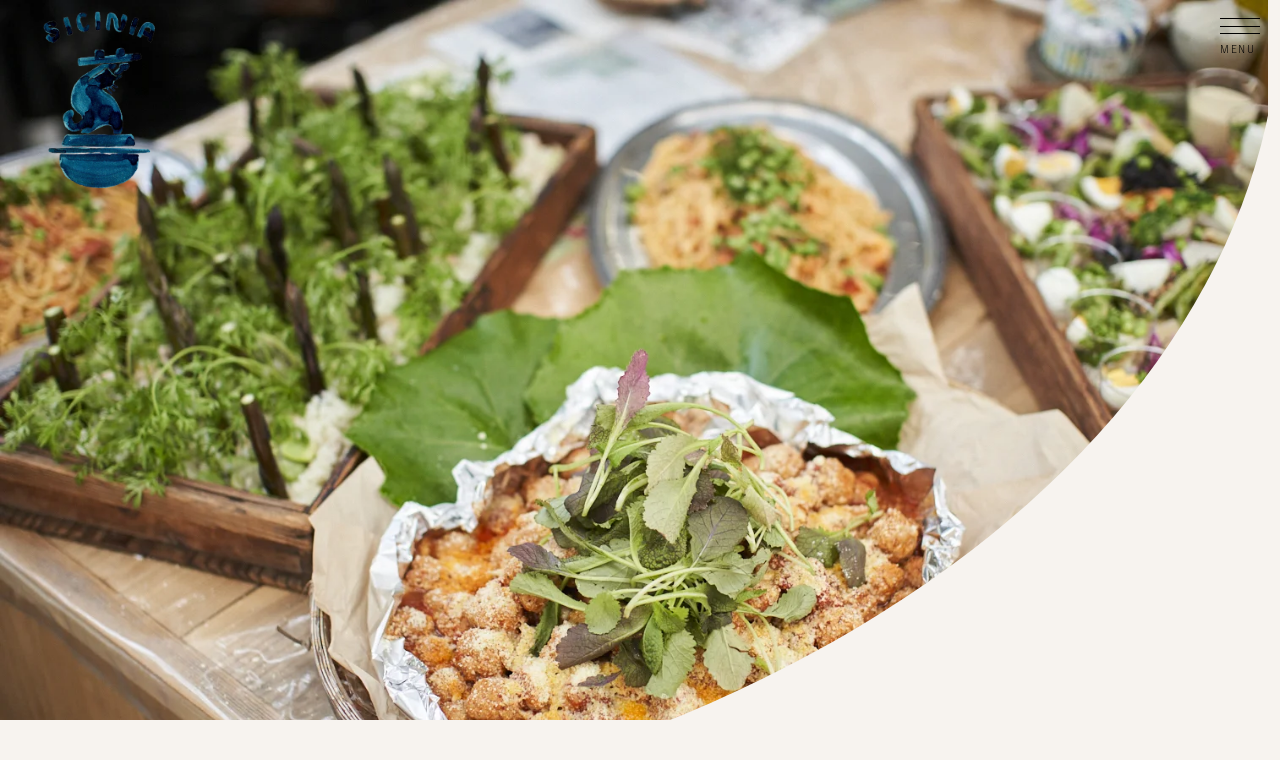

--- FILE ---
content_type: text/html; charset=UTF-8
request_url: https://sicinia.com/tag/%E3%81%BF%E3%81%A4%E3%82%81/
body_size: 16086
content:
<!DOCTYPE html>
<html lang="ja">
<head>
	<!-- Google tag (gtag.js) -->
<script async src="https://www.googletagmanager.com/gtag/js?id=G-GE94V1XHMP"></script>
<script>
  window.dataLayer = window.dataLayer || [];
  function gtag(){dataLayer.push(arguments);}
  gtag('js', new Date());

  gtag('config', 'G-GE94V1XHMP');
</script>
	<script>
  (function(d) {
    var config = {
      kitId: 'zof6jhl',
      scriptTimeout: 3000,
      async: true
    },
    h=d.documentElement,t=setTimeout(function(){h.className=h.className.replace(/\bwf-loading\b/g,"")+" wf-inactive";},config.scriptTimeout),tk=d.createElement("script"),f=false,s=d.getElementsByTagName("script")[0],a;h.className+=" wf-loading";tk.src='https://use.typekit.net/'+config.kitId+'.js';tk.async=true;tk.onload=tk.onreadystatechange=function(){a=this.readyState;if(f||a&&a!="complete"&&a!="loaded")return;f=true;clearTimeout(t);try{Typekit.load(config)}catch(e){}};s.parentNode.insertBefore(tk,s)
  })(document);
</script>
<meta charset="utf-8">
<meta name="viewport" content="width=device-width,initial-scale=1.0">
<link rel="stylesheet" type="text/css" href="https://cdn.jsdelivr.net/npm/slick-carousel@1.8.1/slick/slick.css">
<link rel="stylesheet" type="text/css" href="https://sicinia.com/wp-content/themes/sicinia/css/reset.css">
<link rel ="stylesheet" href="https://cdnjs.cloudflare.com/ajax/libs/font-awesome/5.11.2/css/all.css">
<link rel="stylesheet" type="text/css" media="all" href="https://sicinia.com/wp-content/themes/sicinia/style.css" />
<script src="https://sicinia.com/wp-content/themes/sicinia/js/scripts.js"></script> 
<script src="https://cdnjs.cloudflare.com/ajax/libs/jQuery-rwdImageMaps/1.6/jquery.rwdImageMaps.min.js"></script>
	<!-- Global site tag (gtag.js) - Google Analytics -->
<script async src="https://www.googletagmanager.com/gtag/js?id=G-GE94V1XHMP"></script>
<script>
  window.dataLayer = window.dataLayer || [];
  function gtag(){dataLayer.push(arguments);}
  gtag('js', new Date());

  gtag('config', 'G-GE94V1XHMP');
</script>
</head>
<title>TAG :みつめ / シチニア食堂</title>
	<style>img:is([sizes="auto" i], [sizes^="auto," i]) { contain-intrinsic-size: 3000px 1500px }</style>
	
		<!-- All in One SEO 4.9.3 - aioseo.com -->
	<meta name="robots" content="max-image-preview:large" />
	<link rel="canonical" href="https://sicinia.com/tag/%e3%81%bf%e3%81%a4%e3%82%81/" />
	<meta name="generator" content="All in One SEO (AIOSEO) 4.9.3" />
		<script type="application/ld+json" class="aioseo-schema">
			{"@context":"https:\/\/schema.org","@graph":[{"@type":"BreadcrumbList","@id":"https:\/\/sicinia.com\/tag\/%E3%81%BF%E3%81%A4%E3%82%81\/#breadcrumblist","itemListElement":[{"@type":"ListItem","@id":"https:\/\/sicinia.com#listItem","position":1,"name":"\u30db\u30fc\u30e0","item":"https:\/\/sicinia.com","nextItem":{"@type":"ListItem","@id":"https:\/\/sicinia.com\/tag\/%e3%81%bf%e3%81%a4%e3%82%81\/#listItem","name":"\u307f\u3064\u3081"}},{"@type":"ListItem","@id":"https:\/\/sicinia.com\/tag\/%e3%81%bf%e3%81%a4%e3%82%81\/#listItem","position":2,"name":"\u307f\u3064\u3081","previousItem":{"@type":"ListItem","@id":"https:\/\/sicinia.com#listItem","name":"\u30db\u30fc\u30e0"}}]},{"@type":"CollectionPage","@id":"https:\/\/sicinia.com\/tag\/%E3%81%BF%E3%81%A4%E3%82%81\/#collectionpage","url":"https:\/\/sicinia.com\/tag\/%E3%81%BF%E3%81%A4%E3%82%81\/","name":"TAG :\u307f\u3064\u3081 \/ \u30b7\u30c1\u30cb\u30a2\u98df\u5802","inLanguage":"ja","isPartOf":{"@id":"https:\/\/sicinia.com\/#website"},"breadcrumb":{"@id":"https:\/\/sicinia.com\/tag\/%E3%81%BF%E3%81%A4%E3%82%81\/#breadcrumblist"}},{"@type":"Organization","@id":"https:\/\/sicinia.com\/#organization","name":"\u30b7\u30c1\u30cb\u30a2\u98df\u5802","description":"\u5b9d\u585a \u6e05\u8352\u795e\u306b\u3042\u308b\u3061\u3044\u3055\u306a\u98df\u5802","url":"https:\/\/sicinia.com\/","logo":{"@type":"ImageObject","url":"https:\/\/i0.wp.com\/sicinia.com\/wp-content\/uploads\/2022\/05\/logo_.png?fit=861%2C994&ssl=1","@id":"https:\/\/sicinia.com\/tag\/%E3%81%BF%E3%81%A4%E3%82%81\/#organizationLogo","width":861,"height":994},"image":{"@id":"https:\/\/sicinia.com\/tag\/%E3%81%BF%E3%81%A4%E3%82%81\/#organizationLogo"},"sameAs":["https:\/\/www.facebook.com\/siciniakitchen","https:\/\/twitter.com\/siciniakitchen","https:\/\/www.instagram.com\/sicinia_kitchen\/"]},{"@type":"WebSite","@id":"https:\/\/sicinia.com\/#website","url":"https:\/\/sicinia.com\/","name":"\u30b7\u30c1\u30cb\u30a2\u98df\u5802","description":"\u5b9d\u585a \u6e05\u8352\u795e\u306b\u3042\u308b\u3061\u3044\u3055\u306a\u98df\u5802","inLanguage":"ja","publisher":{"@id":"https:\/\/sicinia.com\/#organization"}}]}
		</script>
		<!-- All in One SEO -->

<link rel='dns-prefetch' href='//stats.wp.com' />
<link rel='preconnect' href='//i0.wp.com' />
<link rel='preconnect' href='//c0.wp.com' />
<link rel="alternate" type="application/rss+xml" title="シチニア食堂 &raquo; みつめ タグのフィード" href="https://sicinia.com/tag/%e3%81%bf%e3%81%a4%e3%82%81/feed/" />
		<!-- This site uses the Google Analytics by MonsterInsights plugin v9.11.1 - Using Analytics tracking - https://www.monsterinsights.com/ -->
							<script src="//www.googletagmanager.com/gtag/js?id=G-GE94V1XHMP"  data-cfasync="false" data-wpfc-render="false" type="text/javascript" async></script>
			<script data-cfasync="false" data-wpfc-render="false" type="text/javascript">
				var mi_version = '9.11.1';
				var mi_track_user = true;
				var mi_no_track_reason = '';
								var MonsterInsightsDefaultLocations = {"page_location":"https:\/\/sicinia.com\/tag\/%E3%81%BF%E3%81%A4%E3%82%81\/"};
								if ( typeof MonsterInsightsPrivacyGuardFilter === 'function' ) {
					var MonsterInsightsLocations = (typeof MonsterInsightsExcludeQuery === 'object') ? MonsterInsightsPrivacyGuardFilter( MonsterInsightsExcludeQuery ) : MonsterInsightsPrivacyGuardFilter( MonsterInsightsDefaultLocations );
				} else {
					var MonsterInsightsLocations = (typeof MonsterInsightsExcludeQuery === 'object') ? MonsterInsightsExcludeQuery : MonsterInsightsDefaultLocations;
				}

								var disableStrs = [
										'ga-disable-G-GE94V1XHMP',
									];

				/* Function to detect opted out users */
				function __gtagTrackerIsOptedOut() {
					for (var index = 0; index < disableStrs.length; index++) {
						if (document.cookie.indexOf(disableStrs[index] + '=true') > -1) {
							return true;
						}
					}

					return false;
				}

				/* Disable tracking if the opt-out cookie exists. */
				if (__gtagTrackerIsOptedOut()) {
					for (var index = 0; index < disableStrs.length; index++) {
						window[disableStrs[index]] = true;
					}
				}

				/* Opt-out function */
				function __gtagTrackerOptout() {
					for (var index = 0; index < disableStrs.length; index++) {
						document.cookie = disableStrs[index] + '=true; expires=Thu, 31 Dec 2099 23:59:59 UTC; path=/';
						window[disableStrs[index]] = true;
					}
				}

				if ('undefined' === typeof gaOptout) {
					function gaOptout() {
						__gtagTrackerOptout();
					}
				}
								window.dataLayer = window.dataLayer || [];

				window.MonsterInsightsDualTracker = {
					helpers: {},
					trackers: {},
				};
				if (mi_track_user) {
					function __gtagDataLayer() {
						dataLayer.push(arguments);
					}

					function __gtagTracker(type, name, parameters) {
						if (!parameters) {
							parameters = {};
						}

						if (parameters.send_to) {
							__gtagDataLayer.apply(null, arguments);
							return;
						}

						if (type === 'event') {
														parameters.send_to = monsterinsights_frontend.v4_id;
							var hookName = name;
							if (typeof parameters['event_category'] !== 'undefined') {
								hookName = parameters['event_category'] + ':' + name;
							}

							if (typeof MonsterInsightsDualTracker.trackers[hookName] !== 'undefined') {
								MonsterInsightsDualTracker.trackers[hookName](parameters);
							} else {
								__gtagDataLayer('event', name, parameters);
							}
							
						} else {
							__gtagDataLayer.apply(null, arguments);
						}
					}

					__gtagTracker('js', new Date());
					__gtagTracker('set', {
						'developer_id.dZGIzZG': true,
											});
					if ( MonsterInsightsLocations.page_location ) {
						__gtagTracker('set', MonsterInsightsLocations);
					}
										__gtagTracker('config', 'G-GE94V1XHMP', {"forceSSL":"true","link_attribution":"true"} );
										window.gtag = __gtagTracker;										(function () {
						/* https://developers.google.com/analytics/devguides/collection/analyticsjs/ */
						/* ga and __gaTracker compatibility shim. */
						var noopfn = function () {
							return null;
						};
						var newtracker = function () {
							return new Tracker();
						};
						var Tracker = function () {
							return null;
						};
						var p = Tracker.prototype;
						p.get = noopfn;
						p.set = noopfn;
						p.send = function () {
							var args = Array.prototype.slice.call(arguments);
							args.unshift('send');
							__gaTracker.apply(null, args);
						};
						var __gaTracker = function () {
							var len = arguments.length;
							if (len === 0) {
								return;
							}
							var f = arguments[len - 1];
							if (typeof f !== 'object' || f === null || typeof f.hitCallback !== 'function') {
								if ('send' === arguments[0]) {
									var hitConverted, hitObject = false, action;
									if ('event' === arguments[1]) {
										if ('undefined' !== typeof arguments[3]) {
											hitObject = {
												'eventAction': arguments[3],
												'eventCategory': arguments[2],
												'eventLabel': arguments[4],
												'value': arguments[5] ? arguments[5] : 1,
											}
										}
									}
									if ('pageview' === arguments[1]) {
										if ('undefined' !== typeof arguments[2]) {
											hitObject = {
												'eventAction': 'page_view',
												'page_path': arguments[2],
											}
										}
									}
									if (typeof arguments[2] === 'object') {
										hitObject = arguments[2];
									}
									if (typeof arguments[5] === 'object') {
										Object.assign(hitObject, arguments[5]);
									}
									if ('undefined' !== typeof arguments[1].hitType) {
										hitObject = arguments[1];
										if ('pageview' === hitObject.hitType) {
											hitObject.eventAction = 'page_view';
										}
									}
									if (hitObject) {
										action = 'timing' === arguments[1].hitType ? 'timing_complete' : hitObject.eventAction;
										hitConverted = mapArgs(hitObject);
										__gtagTracker('event', action, hitConverted);
									}
								}
								return;
							}

							function mapArgs(args) {
								var arg, hit = {};
								var gaMap = {
									'eventCategory': 'event_category',
									'eventAction': 'event_action',
									'eventLabel': 'event_label',
									'eventValue': 'event_value',
									'nonInteraction': 'non_interaction',
									'timingCategory': 'event_category',
									'timingVar': 'name',
									'timingValue': 'value',
									'timingLabel': 'event_label',
									'page': 'page_path',
									'location': 'page_location',
									'title': 'page_title',
									'referrer' : 'page_referrer',
								};
								for (arg in args) {
																		if (!(!args.hasOwnProperty(arg) || !gaMap.hasOwnProperty(arg))) {
										hit[gaMap[arg]] = args[arg];
									} else {
										hit[arg] = args[arg];
									}
								}
								return hit;
							}

							try {
								f.hitCallback();
							} catch (ex) {
							}
						};
						__gaTracker.create = newtracker;
						__gaTracker.getByName = newtracker;
						__gaTracker.getAll = function () {
							return [];
						};
						__gaTracker.remove = noopfn;
						__gaTracker.loaded = true;
						window['__gaTracker'] = __gaTracker;
					})();
									} else {
										console.log("");
					(function () {
						function __gtagTracker() {
							return null;
						}

						window['__gtagTracker'] = __gtagTracker;
						window['gtag'] = __gtagTracker;
					})();
									}
			</script>
							<!-- / Google Analytics by MonsterInsights -->
		<script type="text/javascript">
/* <![CDATA[ */
window._wpemojiSettings = {"baseUrl":"https:\/\/s.w.org\/images\/core\/emoji\/16.0.1\/72x72\/","ext":".png","svgUrl":"https:\/\/s.w.org\/images\/core\/emoji\/16.0.1\/svg\/","svgExt":".svg","source":{"concatemoji":"https:\/\/sicinia.com\/wp-includes\/js\/wp-emoji-release.min.js?ver=6.8.3"}};
/*! This file is auto-generated */
!function(s,n){var o,i,e;function c(e){try{var t={supportTests:e,timestamp:(new Date).valueOf()};sessionStorage.setItem(o,JSON.stringify(t))}catch(e){}}function p(e,t,n){e.clearRect(0,0,e.canvas.width,e.canvas.height),e.fillText(t,0,0);var t=new Uint32Array(e.getImageData(0,0,e.canvas.width,e.canvas.height).data),a=(e.clearRect(0,0,e.canvas.width,e.canvas.height),e.fillText(n,0,0),new Uint32Array(e.getImageData(0,0,e.canvas.width,e.canvas.height).data));return t.every(function(e,t){return e===a[t]})}function u(e,t){e.clearRect(0,0,e.canvas.width,e.canvas.height),e.fillText(t,0,0);for(var n=e.getImageData(16,16,1,1),a=0;a<n.data.length;a++)if(0!==n.data[a])return!1;return!0}function f(e,t,n,a){switch(t){case"flag":return n(e,"\ud83c\udff3\ufe0f\u200d\u26a7\ufe0f","\ud83c\udff3\ufe0f\u200b\u26a7\ufe0f")?!1:!n(e,"\ud83c\udde8\ud83c\uddf6","\ud83c\udde8\u200b\ud83c\uddf6")&&!n(e,"\ud83c\udff4\udb40\udc67\udb40\udc62\udb40\udc65\udb40\udc6e\udb40\udc67\udb40\udc7f","\ud83c\udff4\u200b\udb40\udc67\u200b\udb40\udc62\u200b\udb40\udc65\u200b\udb40\udc6e\u200b\udb40\udc67\u200b\udb40\udc7f");case"emoji":return!a(e,"\ud83e\udedf")}return!1}function g(e,t,n,a){var r="undefined"!=typeof WorkerGlobalScope&&self instanceof WorkerGlobalScope?new OffscreenCanvas(300,150):s.createElement("canvas"),o=r.getContext("2d",{willReadFrequently:!0}),i=(o.textBaseline="top",o.font="600 32px Arial",{});return e.forEach(function(e){i[e]=t(o,e,n,a)}),i}function t(e){var t=s.createElement("script");t.src=e,t.defer=!0,s.head.appendChild(t)}"undefined"!=typeof Promise&&(o="wpEmojiSettingsSupports",i=["flag","emoji"],n.supports={everything:!0,everythingExceptFlag:!0},e=new Promise(function(e){s.addEventListener("DOMContentLoaded",e,{once:!0})}),new Promise(function(t){var n=function(){try{var e=JSON.parse(sessionStorage.getItem(o));if("object"==typeof e&&"number"==typeof e.timestamp&&(new Date).valueOf()<e.timestamp+604800&&"object"==typeof e.supportTests)return e.supportTests}catch(e){}return null}();if(!n){if("undefined"!=typeof Worker&&"undefined"!=typeof OffscreenCanvas&&"undefined"!=typeof URL&&URL.createObjectURL&&"undefined"!=typeof Blob)try{var e="postMessage("+g.toString()+"("+[JSON.stringify(i),f.toString(),p.toString(),u.toString()].join(",")+"));",a=new Blob([e],{type:"text/javascript"}),r=new Worker(URL.createObjectURL(a),{name:"wpTestEmojiSupports"});return void(r.onmessage=function(e){c(n=e.data),r.terminate(),t(n)})}catch(e){}c(n=g(i,f,p,u))}t(n)}).then(function(e){for(var t in e)n.supports[t]=e[t],n.supports.everything=n.supports.everything&&n.supports[t],"flag"!==t&&(n.supports.everythingExceptFlag=n.supports.everythingExceptFlag&&n.supports[t]);n.supports.everythingExceptFlag=n.supports.everythingExceptFlag&&!n.supports.flag,n.DOMReady=!1,n.readyCallback=function(){n.DOMReady=!0}}).then(function(){return e}).then(function(){var e;n.supports.everything||(n.readyCallback(),(e=n.source||{}).concatemoji?t(e.concatemoji):e.wpemoji&&e.twemoji&&(t(e.twemoji),t(e.wpemoji)))}))}((window,document),window._wpemojiSettings);
/* ]]> */
</script>
<link rel='stylesheet' id='sbi_styles-css' href='https://sicinia.com/wp-content/plugins/instagram-feed/css/sbi-styles.min.css?ver=6.10.0' type='text/css' media='all' />
<style id='wp-emoji-styles-inline-css' type='text/css'>

	img.wp-smiley, img.emoji {
		display: inline !important;
		border: none !important;
		box-shadow: none !important;
		height: 1em !important;
		width: 1em !important;
		margin: 0 0.07em !important;
		vertical-align: -0.1em !important;
		background: none !important;
		padding: 0 !important;
	}
</style>
<link rel='stylesheet' id='wp-block-library-css' href='https://c0.wp.com/c/6.8.3/wp-includes/css/dist/block-library/style.min.css' type='text/css' media='all' />
<style id='classic-theme-styles-inline-css' type='text/css'>
/*! This file is auto-generated */
.wp-block-button__link{color:#fff;background-color:#32373c;border-radius:9999px;box-shadow:none;text-decoration:none;padding:calc(.667em + 2px) calc(1.333em + 2px);font-size:1.125em}.wp-block-file__button{background:#32373c;color:#fff;text-decoration:none}
</style>
<link rel='stylesheet' id='aioseo/css/src/vue/standalone/blocks/table-of-contents/global.scss-css' href='https://sicinia.com/wp-content/plugins/all-in-one-seo-pack/dist/Lite/assets/css/table-of-contents/global.e90f6d47.css?ver=4.9.3' type='text/css' media='all' />
<link rel='stylesheet' id='mediaelement-css' href='https://c0.wp.com/c/6.8.3/wp-includes/js/mediaelement/mediaelementplayer-legacy.min.css' type='text/css' media='all' />
<link rel='stylesheet' id='wp-mediaelement-css' href='https://c0.wp.com/c/6.8.3/wp-includes/js/mediaelement/wp-mediaelement.min.css' type='text/css' media='all' />
<style id='jetpack-sharing-buttons-style-inline-css' type='text/css'>
.jetpack-sharing-buttons__services-list{display:flex;flex-direction:row;flex-wrap:wrap;gap:0;list-style-type:none;margin:5px;padding:0}.jetpack-sharing-buttons__services-list.has-small-icon-size{font-size:12px}.jetpack-sharing-buttons__services-list.has-normal-icon-size{font-size:16px}.jetpack-sharing-buttons__services-list.has-large-icon-size{font-size:24px}.jetpack-sharing-buttons__services-list.has-huge-icon-size{font-size:36px}@media print{.jetpack-sharing-buttons__services-list{display:none!important}}.editor-styles-wrapper .wp-block-jetpack-sharing-buttons{gap:0;padding-inline-start:0}ul.jetpack-sharing-buttons__services-list.has-background{padding:1.25em 2.375em}
</style>
<style id='global-styles-inline-css' type='text/css'>
:root{--wp--preset--aspect-ratio--square: 1;--wp--preset--aspect-ratio--4-3: 4/3;--wp--preset--aspect-ratio--3-4: 3/4;--wp--preset--aspect-ratio--3-2: 3/2;--wp--preset--aspect-ratio--2-3: 2/3;--wp--preset--aspect-ratio--16-9: 16/9;--wp--preset--aspect-ratio--9-16: 9/16;--wp--preset--color--black: #000000;--wp--preset--color--cyan-bluish-gray: #abb8c3;--wp--preset--color--white: #ffffff;--wp--preset--color--pale-pink: #f78da7;--wp--preset--color--vivid-red: #cf2e2e;--wp--preset--color--luminous-vivid-orange: #ff6900;--wp--preset--color--luminous-vivid-amber: #fcb900;--wp--preset--color--light-green-cyan: #7bdcb5;--wp--preset--color--vivid-green-cyan: #00d084;--wp--preset--color--pale-cyan-blue: #8ed1fc;--wp--preset--color--vivid-cyan-blue: #0693e3;--wp--preset--color--vivid-purple: #9b51e0;--wp--preset--gradient--vivid-cyan-blue-to-vivid-purple: linear-gradient(135deg,rgba(6,147,227,1) 0%,rgb(155,81,224) 100%);--wp--preset--gradient--light-green-cyan-to-vivid-green-cyan: linear-gradient(135deg,rgb(122,220,180) 0%,rgb(0,208,130) 100%);--wp--preset--gradient--luminous-vivid-amber-to-luminous-vivid-orange: linear-gradient(135deg,rgba(252,185,0,1) 0%,rgba(255,105,0,1) 100%);--wp--preset--gradient--luminous-vivid-orange-to-vivid-red: linear-gradient(135deg,rgba(255,105,0,1) 0%,rgb(207,46,46) 100%);--wp--preset--gradient--very-light-gray-to-cyan-bluish-gray: linear-gradient(135deg,rgb(238,238,238) 0%,rgb(169,184,195) 100%);--wp--preset--gradient--cool-to-warm-spectrum: linear-gradient(135deg,rgb(74,234,220) 0%,rgb(151,120,209) 20%,rgb(207,42,186) 40%,rgb(238,44,130) 60%,rgb(251,105,98) 80%,rgb(254,248,76) 100%);--wp--preset--gradient--blush-light-purple: linear-gradient(135deg,rgb(255,206,236) 0%,rgb(152,150,240) 100%);--wp--preset--gradient--blush-bordeaux: linear-gradient(135deg,rgb(254,205,165) 0%,rgb(254,45,45) 50%,rgb(107,0,62) 100%);--wp--preset--gradient--luminous-dusk: linear-gradient(135deg,rgb(255,203,112) 0%,rgb(199,81,192) 50%,rgb(65,88,208) 100%);--wp--preset--gradient--pale-ocean: linear-gradient(135deg,rgb(255,245,203) 0%,rgb(182,227,212) 50%,rgb(51,167,181) 100%);--wp--preset--gradient--electric-grass: linear-gradient(135deg,rgb(202,248,128) 0%,rgb(113,206,126) 100%);--wp--preset--gradient--midnight: linear-gradient(135deg,rgb(2,3,129) 0%,rgb(40,116,252) 100%);--wp--preset--font-size--small: 13px;--wp--preset--font-size--medium: 20px;--wp--preset--font-size--large: 36px;--wp--preset--font-size--x-large: 42px;--wp--preset--spacing--20: 0.44rem;--wp--preset--spacing--30: 0.67rem;--wp--preset--spacing--40: 1rem;--wp--preset--spacing--50: 1.5rem;--wp--preset--spacing--60: 2.25rem;--wp--preset--spacing--70: 3.38rem;--wp--preset--spacing--80: 5.06rem;--wp--preset--shadow--natural: 6px 6px 9px rgba(0, 0, 0, 0.2);--wp--preset--shadow--deep: 12px 12px 50px rgba(0, 0, 0, 0.4);--wp--preset--shadow--sharp: 6px 6px 0px rgba(0, 0, 0, 0.2);--wp--preset--shadow--outlined: 6px 6px 0px -3px rgba(255, 255, 255, 1), 6px 6px rgba(0, 0, 0, 1);--wp--preset--shadow--crisp: 6px 6px 0px rgba(0, 0, 0, 1);}:where(.is-layout-flex){gap: 0.5em;}:where(.is-layout-grid){gap: 0.5em;}body .is-layout-flex{display: flex;}.is-layout-flex{flex-wrap: wrap;align-items: center;}.is-layout-flex > :is(*, div){margin: 0;}body .is-layout-grid{display: grid;}.is-layout-grid > :is(*, div){margin: 0;}:where(.wp-block-columns.is-layout-flex){gap: 2em;}:where(.wp-block-columns.is-layout-grid){gap: 2em;}:where(.wp-block-post-template.is-layout-flex){gap: 1.25em;}:where(.wp-block-post-template.is-layout-grid){gap: 1.25em;}.has-black-color{color: var(--wp--preset--color--black) !important;}.has-cyan-bluish-gray-color{color: var(--wp--preset--color--cyan-bluish-gray) !important;}.has-white-color{color: var(--wp--preset--color--white) !important;}.has-pale-pink-color{color: var(--wp--preset--color--pale-pink) !important;}.has-vivid-red-color{color: var(--wp--preset--color--vivid-red) !important;}.has-luminous-vivid-orange-color{color: var(--wp--preset--color--luminous-vivid-orange) !important;}.has-luminous-vivid-amber-color{color: var(--wp--preset--color--luminous-vivid-amber) !important;}.has-light-green-cyan-color{color: var(--wp--preset--color--light-green-cyan) !important;}.has-vivid-green-cyan-color{color: var(--wp--preset--color--vivid-green-cyan) !important;}.has-pale-cyan-blue-color{color: var(--wp--preset--color--pale-cyan-blue) !important;}.has-vivid-cyan-blue-color{color: var(--wp--preset--color--vivid-cyan-blue) !important;}.has-vivid-purple-color{color: var(--wp--preset--color--vivid-purple) !important;}.has-black-background-color{background-color: var(--wp--preset--color--black) !important;}.has-cyan-bluish-gray-background-color{background-color: var(--wp--preset--color--cyan-bluish-gray) !important;}.has-white-background-color{background-color: var(--wp--preset--color--white) !important;}.has-pale-pink-background-color{background-color: var(--wp--preset--color--pale-pink) !important;}.has-vivid-red-background-color{background-color: var(--wp--preset--color--vivid-red) !important;}.has-luminous-vivid-orange-background-color{background-color: var(--wp--preset--color--luminous-vivid-orange) !important;}.has-luminous-vivid-amber-background-color{background-color: var(--wp--preset--color--luminous-vivid-amber) !important;}.has-light-green-cyan-background-color{background-color: var(--wp--preset--color--light-green-cyan) !important;}.has-vivid-green-cyan-background-color{background-color: var(--wp--preset--color--vivid-green-cyan) !important;}.has-pale-cyan-blue-background-color{background-color: var(--wp--preset--color--pale-cyan-blue) !important;}.has-vivid-cyan-blue-background-color{background-color: var(--wp--preset--color--vivid-cyan-blue) !important;}.has-vivid-purple-background-color{background-color: var(--wp--preset--color--vivid-purple) !important;}.has-black-border-color{border-color: var(--wp--preset--color--black) !important;}.has-cyan-bluish-gray-border-color{border-color: var(--wp--preset--color--cyan-bluish-gray) !important;}.has-white-border-color{border-color: var(--wp--preset--color--white) !important;}.has-pale-pink-border-color{border-color: var(--wp--preset--color--pale-pink) !important;}.has-vivid-red-border-color{border-color: var(--wp--preset--color--vivid-red) !important;}.has-luminous-vivid-orange-border-color{border-color: var(--wp--preset--color--luminous-vivid-orange) !important;}.has-luminous-vivid-amber-border-color{border-color: var(--wp--preset--color--luminous-vivid-amber) !important;}.has-light-green-cyan-border-color{border-color: var(--wp--preset--color--light-green-cyan) !important;}.has-vivid-green-cyan-border-color{border-color: var(--wp--preset--color--vivid-green-cyan) !important;}.has-pale-cyan-blue-border-color{border-color: var(--wp--preset--color--pale-cyan-blue) !important;}.has-vivid-cyan-blue-border-color{border-color: var(--wp--preset--color--vivid-cyan-blue) !important;}.has-vivid-purple-border-color{border-color: var(--wp--preset--color--vivid-purple) !important;}.has-vivid-cyan-blue-to-vivid-purple-gradient-background{background: var(--wp--preset--gradient--vivid-cyan-blue-to-vivid-purple) !important;}.has-light-green-cyan-to-vivid-green-cyan-gradient-background{background: var(--wp--preset--gradient--light-green-cyan-to-vivid-green-cyan) !important;}.has-luminous-vivid-amber-to-luminous-vivid-orange-gradient-background{background: var(--wp--preset--gradient--luminous-vivid-amber-to-luminous-vivid-orange) !important;}.has-luminous-vivid-orange-to-vivid-red-gradient-background{background: var(--wp--preset--gradient--luminous-vivid-orange-to-vivid-red) !important;}.has-very-light-gray-to-cyan-bluish-gray-gradient-background{background: var(--wp--preset--gradient--very-light-gray-to-cyan-bluish-gray) !important;}.has-cool-to-warm-spectrum-gradient-background{background: var(--wp--preset--gradient--cool-to-warm-spectrum) !important;}.has-blush-light-purple-gradient-background{background: var(--wp--preset--gradient--blush-light-purple) !important;}.has-blush-bordeaux-gradient-background{background: var(--wp--preset--gradient--blush-bordeaux) !important;}.has-luminous-dusk-gradient-background{background: var(--wp--preset--gradient--luminous-dusk) !important;}.has-pale-ocean-gradient-background{background: var(--wp--preset--gradient--pale-ocean) !important;}.has-electric-grass-gradient-background{background: var(--wp--preset--gradient--electric-grass) !important;}.has-midnight-gradient-background{background: var(--wp--preset--gradient--midnight) !important;}.has-small-font-size{font-size: var(--wp--preset--font-size--small) !important;}.has-medium-font-size{font-size: var(--wp--preset--font-size--medium) !important;}.has-large-font-size{font-size: var(--wp--preset--font-size--large) !important;}.has-x-large-font-size{font-size: var(--wp--preset--font-size--x-large) !important;}
:where(.wp-block-post-template.is-layout-flex){gap: 1.25em;}:where(.wp-block-post-template.is-layout-grid){gap: 1.25em;}
:where(.wp-block-columns.is-layout-flex){gap: 2em;}:where(.wp-block-columns.is-layout-grid){gap: 2em;}
:root :where(.wp-block-pullquote){font-size: 1.5em;line-height: 1.6;}
</style>
<link rel='stylesheet' id='contact-form-7-css' href='https://sicinia.com/wp-content/plugins/contact-form-7/includes/css/styles.css?ver=6.1.4' type='text/css' media='all' />
<script type="text/javascript" src="https://sicinia.com/wp-content/plugins/google-analytics-for-wordpress/assets/js/frontend-gtag.min.js?ver=9.11.1" id="monsterinsights-frontend-script-js" async="async" data-wp-strategy="async"></script>
<script data-cfasync="false" data-wpfc-render="false" type="text/javascript" id='monsterinsights-frontend-script-js-extra'>/* <![CDATA[ */
var monsterinsights_frontend = {"js_events_tracking":"true","download_extensions":"doc,pdf,ppt,zip,xls,docx,pptx,xlsx","inbound_paths":"[{\"path\":\"\\\/go\\\/\",\"label\":\"affiliate\"},{\"path\":\"\\\/recommend\\\/\",\"label\":\"affiliate\"}]","home_url":"https:\/\/sicinia.com","hash_tracking":"false","v4_id":"G-GE94V1XHMP"};/* ]]> */
</script>
<link rel="https://api.w.org/" href="https://sicinia.com/wp-json/" /><link rel="alternate" title="JSON" type="application/json" href="https://sicinia.com/wp-json/wp/v2/tags/112" /><link rel="EditURI" type="application/rsd+xml" title="RSD" href="https://sicinia.com/xmlrpc.php?rsd" />
<meta name="generator" content="WordPress 6.8.3" />
	<style>img#wpstats{display:none}</style>
		<link rel="icon" href="https://i0.wp.com/sicinia.com/wp-content/uploads/2022/04/cropped-logo.png?fit=32%2C32&#038;ssl=1" sizes="32x32" />
<link rel="icon" href="https://i0.wp.com/sicinia.com/wp-content/uploads/2022/04/cropped-logo.png?fit=192%2C192&#038;ssl=1" sizes="192x192" />
<link rel="apple-touch-icon" href="https://i0.wp.com/sicinia.com/wp-content/uploads/2022/04/cropped-logo.png?fit=180%2C180&#038;ssl=1" />
<meta name="msapplication-TileImage" content="https://i0.wp.com/sicinia.com/wp-content/uploads/2022/04/cropped-logo.png?fit=270%2C270&#038;ssl=1" />

<body ontouchstart="" class="archive tag tag-112 wp-theme-sicinia">
<header class="topheader"><h1 class="header_area header logo_main"> <a class="" href="https://sicinia.com/"><img src="https://sicinia.com/wp-content/themes/sicinia/img/logo_.png"　 alt="sicinia"> </a> </h1><div class="openbtn"><span></span><span></span><span></span></div><nav id="g-nav" class=""><div class="hamlogo"><img src="https://sicinia.com/wp-content/themes/sicinia/img/logo_.png" style="padding:20px 0; width:60%;" alt="sicinia"></div>
    <div class="gnav_inner">
      <div class="gnav_list"><ul id="menu-global_nav" class="nav-item"><li id="menu-item-1856" class="menu-item menu-item-type-custom menu-item-object-custom menu-item-home menu-item-has-children menu-item-1856"><a href="http://sicinia.com/">私たちのお店</a>
<ul class="sub-menu">
	<li id="menu-item-891" class="menu-item menu-item-type-post_type menu-item-object-page menu-item-891"><a href="https://sicinia.com/siciniashokudo/">シチニア食堂</a></li>
	<li id="menu-item-890" class="menu-item menu-item-type-post_type menu-item-object-page menu-item-890"><a href="https://sicinia.com/kikiluak/">KIKILUAK</a></li>
</ul>
</li>
<li id="menu-item-2760" class="menu-item menu-item-type-post_type menu-item-object-page menu-item-2760"><a href="https://sicinia.com/sdgs/">SDGs</a></li>
<li id="menu-item-894" class="menu-item menu-item-type-taxonomy menu-item-object-category menu-item-has-children menu-item-894"><a href="https://sicinia.com/category/news/">NEWS</a>
<ul class="sub-menu">
	<li id="menu-item-892" class="menu-item menu-item-type-taxonomy menu-item-object-category menu-item-892"><a href="https://sicinia.com/category/event/">EVENT</a></li>
	<li id="menu-item-893" class="menu-item menu-item-type-taxonomy menu-item-object-category menu-item-893"><a href="https://sicinia.com/category/blog/">BLOG</a></li>
</ul>
</li>
<li id="menu-item-1965" class="menu-item menu-item-type-post_type menu-item-object-page menu-item-1965"><a href="https://sicinia.com/story/">シゲとチカと、ごはんと、<br>みんなと。</a></li>
<li id="menu-item-1855" class="menu-item menu-item-type-post_type menu-item-object-page menu-item-has-children menu-item-1855"><a href="https://sicinia.com/arekore/">シチニアのあれこれ</a>
<ul class="sub-menu">
	<li id="menu-item-1348" class="menu-item menu-item-type-post_type menu-item-object-page menu-item-1348"><a href="https://sicinia.com/arekore/nakama/">シチニアの仲間たち</a></li>
	<li id="menu-item-1503" class="menu-item menu-item-type-post_type menu-item-object-page menu-item-1503"><a href="https://sicinia.com/arekore/seisanshasantachi/">いつもお世話になっている生産者さんたち</a></li>
	<li id="menu-item-1454" class="menu-item menu-item-type-post_type menu-item-object-page menu-item-1454"><a href="https://sicinia.com/arekore/sandoushop/">清荒神のお店</a></li>
</ul>
</li>
<li id="menu-item-2043" class="menu-item menu-item-type-post_type menu-item-object-page menu-item-2043"><a href="https://sicinia.com/web-shop/">WEBショップ</a></li>
</ul></div>      <form id="form" action="https://sicinia.com" method="get" class="kensaku">
        <input id="s-box" name="s" type="text" placeholder=""/  style="padding: 10px 0;
    border-radius: 30px;">
        <button type="submit" id="s-btn-area" style="background:transparent;">
        <div id="s-btn"><img src="https://sicinia.com/wp-content/themes/sicinia/img/chikamoji/search_moji.png" style="width:150px;" alt="search"></div>
        </button>
      </form>
    </div>
    <div class="headerdrawing spc"> <img src="https://sicinia.com/wp-content/themes/sicinia/img/ookubodraw/sigechika.gif" alt="shigechika"> </div>
    <div class="headerdrawing2 spc"> <img src="https://sicinia.com/wp-content/themes/sicinia/img/ookubodraw/nekotobousi.gif" alt="ねこと帽子"> </div>
    <div class="headerdrawing3 spc"> <img src="https://sicinia.com/wp-content/themes/sicinia/img/ookubodraw/nekotohat.gif"　 alt="ねこ" ></div>
    <div class="headerdrawing4 spc"> <img src="https://sicinia.com/wp-content/themes/sicinia/img/ookubodraw/senkyaku.gif"alt="先客万来"></div>
  </nav>
  <div class="circle-bg"></div>
</header>
<div class="kasouview" style="background: url(https://sicinia.com/wp-content/uploads/2022/05/DSC3338.jpg);
  background-size: contain;padding-top: 66%;background-repeat:no-repeat;"></div>

<section>
  <div class="zukeiopa tagdrawneko"><img src="https://sicinia.com/wp-content/themes/sicinia/img/ookubodraw/nekotohat.gif"></div>
  <h2 class="midashiwaku center">#
    みつめ  </h2>
  <div class="w90pc80 cards">
        <li class="card_item">
		   <div class="timetag"><a href="https://sicinia.com/category/event/">EVENT</a></div>
      <div class="card_thumbnail">
        <div class="thumbnailimage"><a href="https://sicinia.com/event/772/" >
          <img width="2560" height="1707" src="https://sicinia.com/wp-content/uploads/2018/12/MG_5318_小-scaled.jpg" class="attachment- size- wp-post-image" alt="" decoding="async" fetchpriority="high" srcset="https://i0.wp.com/sicinia.com/wp-content/uploads/2018/12/MG_5318_%E5%B0%8F-scaled.jpg?w=2560&amp;ssl=1 2560w, https://i0.wp.com/sicinia.com/wp-content/uploads/2018/12/MG_5318_%E5%B0%8F-scaled.jpg?resize=300%2C200&amp;ssl=1 300w, https://i0.wp.com/sicinia.com/wp-content/uploads/2018/12/MG_5318_%E5%B0%8F-scaled.jpg?resize=1024%2C683&amp;ssl=1 1024w, https://i0.wp.com/sicinia.com/wp-content/uploads/2018/12/MG_5318_%E5%B0%8F-scaled.jpg?resize=768%2C512&amp;ssl=1 768w, https://i0.wp.com/sicinia.com/wp-content/uploads/2018/12/MG_5318_%E5%B0%8F-scaled.jpg?resize=1536%2C1024&amp;ssl=1 1536w, https://i0.wp.com/sicinia.com/wp-content/uploads/2018/12/MG_5318_%E5%B0%8F-scaled.jpg?resize=2048%2C1365&amp;ssl=1 2048w" sizes="(max-width: 2560px) 100vw, 2560px" />          </a></div>
      </div>
      <div class="cardbody">
        <div class="card_meta">
          <time class="blogdate"><span>
            2018.12.06            </span></time>
        </div>
        <h3 class="card_title"> <a href="https://sicinia.com/event/772/" >『ベベチオclassicコンサート「みつめ」』</a></h3>
        <ul class="taglist">TAG:<li><span><a href="https://sicinia.com/tag/bebechio/" rel="tag">ベベチオ</a></span></li><li><span><a href="https://sicinia.com/tag/%e3%81%bf%e3%81%a4%e3%82%81/" rel="tag">みつめ</a></span></li></ul>      </div>
    </li>
    <!-- △ ループ終了 △ -->
      </div>
  <div class="center">
      </div>
</section>
<section class="wakuwaku  w90pc80 ">
  <section class="">
    <h3 class="midashiwaku center fwari kasot"><img src="https://sicinia.com/wp-content/themes/sicinia/img/chikamoji/scn_moji_alltag.png"></h3>
           <div class="center">
      <select onchange="location.href=this.options[this.selectedIndex].value;" style="padding:20px;">
        <option value="" selected="selected">タグ一覧</option>
                <option value="https://sicinia.com/tag/6c/">6c</option>
                <option value="https://sicinia.com/tag/802/">802</option>
                <option value="https://sicinia.com/tag/arteatmarket/">ARTEATMARKET</option>
                <option value="https://sicinia.com/tag/barnshelf/">barnshelf</option>
                <option value="https://sicinia.com/tag/beaubois/">beaubois</option>
                <option value="https://sicinia.com/tag/bebichin%ef%bc%8aart/">BEBICHIN＊ART</option>
                <option value="https://sicinia.com/tag/chalkboy/">CHALKBOY</option>
                <option value="https://sicinia.com/tag/cozy-factory/">COZY FACTORY</option>
                <option value="https://sicinia.com/tag/eatbeat/">EATBEAT</option>
                <option value="https://sicinia.com/tag/fantastic-market/">FANTASTIC MARKET</option>
                <option value="https://sicinia.com/tag/fleurdenier/">FleurdeNier</option>
                <option value="https://sicinia.com/tag/fm802/">FM802</option>
                <option value="https://sicinia.com/tag/ggrapefarm/">ggrapefarm</option>
                <option value="https://sicinia.com/tag/hei-tanaka/">Hei Tanaka</option>
                <option value="https://sicinia.com/tag/incline/">incline</option>
                <option value="https://sicinia.com/tag/kikiluak/">KIKILUAK</option>
                <option value="https://sicinia.com/tag/kikiluak%e5%a7%8b%e5%8b%95/">KIKILUAK始動</option>
                <option value="https://sicinia.com/tag/kitakagayaflea/">KITAKAGAYAFLEA</option>
                <option value="https://sicinia.com/tag/marikawanishi/">marikawanishi</option>
                <option value="https://sicinia.com/tag/musica-tea/">MUSICA TEA</option>
                <option value="https://sicinia.com/tag/oko%e5%b1%95/">Oko展</option>
                <option value="https://sicinia.com/tag/ottoorabu/">otto&amp;orabu</option>
                <option value="https://sicinia.com/tag/recruit/">RECRUIT</option>
                <option value="https://sicinia.com/tag/roguii/">Roguii</option>
                <option value="https://sicinia.com/tag/sdgs/">sdgs</option>
                <option value="https://sicinia.com/tag/staff/">staff</option>
                <option value="https://sicinia.com/tag/tabi%e9%a3%9f%e5%a0%82/">TABI食堂</option>
                <option value="https://sicinia.com/tag/tamakiniime/">tamakiniime</option>
                <option value="https://sicinia.com/tag/whw/">WHW</option>
                <option value="https://sicinia.com/tag/yaso/">yaso-</option>
                <option value="https://sicinia.com/tag/%e3%81%82%e3%81%97%e3%82%84%e3%81%a4%e3%81%8f%e3%82%8b%e5%a0%b4/">あしやつくる場</option>
                <option value="https://sicinia.com/tag/%e3%82%a4%e3%82%bf%e3%83%9f%e6%9c%9d%e3%83%9e%e3%83%ab%e3%82%b7%e3%82%a7/">イタミ朝マルシェ</option>
                <option value="https://sicinia.com/tag/%e3%81%84%e3%81%a8%e3%81%86%e5%86%99%e7%9c%9f%e9%a4%a8/">いとう写真館</option>
                <option value="https://sicinia.com/tag/%e3%82%a6%e3%83%a9%e3%83%99%e3%82%b7%e3%83%a5%e3%82%ac%e3%83%bc/">ウラベシュガー</option>
                <option value="https://sicinia.com/tag/%e3%81%8a%e3%81%8a%e3%81%8f%e3%81%bc%e3%81%b2%e3%81%a7%e3%81%9f%e3%81%8b/">おおくぼひでたか</option>
                <option value="https://sicinia.com/tag/%e3%82%aa%e3%82%ac%e3%82%af%e3%83%ad/">オガクロ</option>
                <option value="https://sicinia.com/tag/%e3%81%8a%e3%82%84%e3%81%95%e3%81%84%e7%ae%b1/">おやさい箱</option>
                <option value="https://sicinia.com/tag/%e3%81%8a%e7%9f%a5%e3%82%89%e3%81%9b/">お知らせ</option>
                <option value="https://sicinia.com/tag/%e3%82%ab%e3%82%af%e3%83%90%e3%83%aa%e3%82%ba%e3%83%a0/">カクバリズム</option>
                <option value="https://sicinia.com/tag/%e3%82%ad%e3%83%93%e3%83%88%e3%83%91%e3%83%b3/">キビトパン</option>
                <option value="https://sicinia.com/tag/%e3%82%ae%e3%83%a3%e3%83%a9%e3%83%aa%e3%83%bc%e5%a4%a2%e9%9b%b2/">ギャラリー夢雲</option>
                <option value="https://sicinia.com/tag/%e3%82%af%e3%83%a9%e3%83%95%e3%82%a1%e3%83%b3/">クラファン</option>
                <option value="https://sicinia.com/tag/catering/">ケータリング</option>
                <option value="https://sicinia.com/tag/%e3%82%b3%e3%82%b3%e3%83%ad%e3%83%8e%e3%83%84%e3%82%ad/">ココロノツキ</option>
                <option value="https://sicinia.com/tag/%e3%82%b5%e3%82%b5%e3%83%a4%e3%83%9e%e3%83%ab%e3%82%b7%e3%82%a7/">ササヤマルシェ</option>
                <option value="https://sicinia.com/tag/%e3%82%b7%e3%82%ac%e3%82%bb%e3%82%a4%e3%82%b5%e3%82%af%e3%82%b7%e3%83%a7/">シガセイサクショ</option>
                <option value="https://sicinia.com/tag/nakamatachi/">シチニアの仲間</option>
                <option value="https://sicinia.com/tag/%e3%82%b7%e3%83%81%e3%83%8b%e3%82%a2%e5%ae%b4%e8%b6%b3/">シチニア宴足</option>
                <option value="https://sicinia.com/tag/%e3%82%b7%e3%83%81%e3%83%8b%e3%82%a2%e9%a3%9f%e5%a0%82%e5%86%8d%e5%a7%8b%e5%8b%95/">シチニア食堂再始動</option>
                <option value="https://sicinia.com/tag/%e3%82%bd%e3%83%a9%e3%83%9e%e3%83%a1/">ソラマメ</option>
                <option value="https://sicinia.com/tag/%e3%82%bf%e3%83%8b%e3%82%ac%e3%82%ad/">タニガキ</option>
                <option value="https://sicinia.com/tag/terraceopen/">テラスプレオープン</option>
                <option value="https://sicinia.com/tag/%e3%83%86%e3%83%ac%e3%83%93%e5%87%ba%e6%bc%94/">テレビ出演</option>
                <option value="https://sicinia.com/tag/%e3%83%88%e3%82%99%e3%82%a4%e3%82%b3%e3%83%9e%e3%82%ad/">ドイコマキ</option>
                <option value="https://sicinia.com/tag/%e3%83%88%e3%83%aa%e3%83%88%e3%83%b3%e3%82%ab%e3%83%95%e3%82%a7/">トリトンカフェ</option>
                <option value="https://sicinia.com/tag/%e3%83%88%e3%83%b3%e3%83%8d%e3%82%b3%e7%94%b7%e5%ad%90%e4%bc%9a/">トンネコ男子会</option>
                <option value="https://sicinia.com/tag/%e3%83%8a%e3%82%a4%e3%83%88%e3%83%9e%e3%83%bc%e3%82%b1%e3%83%83%e3%83%88/">ナイトマーケット</option>
                <option value="https://sicinia.com/tag/%e3%83%8b%e3%83%a5%e3%83%bc%e3%82%a4%e3%83%a4%e3%83%bc%e3%82%ba%e3%83%9e%e3%83%bc%e3%82%b1%e3%83%83%e3%83%88/">ニューイヤーズマーケット</option>
                <option value="https://sicinia.com/tag/%e3%83%8e%e3%83%83%e3%82%af%e3%81%ae%e5%b8%bd%e5%ad%90%e5%b1%8b/">ノックの帽子屋</option>
                <option value="https://sicinia.com/tag/%e3%81%af%e3%81%a3%e3%81%b1%e3%82%84/">はっぱや</option>
                <option value="https://sicinia.com/tag/%e3%81%b0%e3%82%93%e3%81%a9%e3%81%86%e9%85%92%e5%ba%97/">ばんどう酒店</option>
                <option value="https://sicinia.com/tag/%e3%83%91%e3%83%b3%e3%83%9e%e3%83%bc%e3%82%b1%e3%83%83%e3%83%88/">パンマーケット</option>
                <option value="https://sicinia.com/tag/%e3%83%94%e3%82%af%e3%83%8b%e3%83%83%e3%82%af%e3%82%ac%e3%83%bc%e3%83%87%e3%83%b3%e3%83%95%e3%82%a7%e3%82%b9%e3%82%bf/">ピクニックガーデンフェスタ</option>
                <option value="https://sicinia.com/tag/%e3%83%93%e3%83%a5%e3%83%83%e3%83%95%e3%82%a7/">ビュッフェ</option>
                <option value="https://sicinia.com/tag/%e3%83%95%e3%82%a1%e3%83%b3%e3%82%bf%e3%82%a4%e3%83%a0%e3%83%87%e3%83%aa%e3%83%90%e3%83%aa%e3%83%bc/">ファンタイムデリバリー</option>
                <option value="https://sicinia.com/tag/%e3%83%95%e3%82%a1%e3%83%b3%e3%82%bf%e3%82%b9%e3%83%86%e3%82%a3%e3%83%83%e3%82%af%e3%83%9e%e3%83%bc%e3%82%b1%e3%83%83%e3%83%88/">ファンタスティックマーケット</option>
                <option value="https://sicinia.com/tag/%e3%83%95%e3%83%ab%e3%83%bc%e3%83%ab%e3%83%89%e3%83%8b%e3%82%a2%e3%83%bc/">フルールドニアー</option>
                <option value="https://sicinia.com/tag/colorful-box/">ベジコレ</option>
                <option value="https://sicinia.com/tag/%e3%83%99%e3%83%93%e3%83%81%e3%83%b3/">ベビチン</option>
                <option value="https://sicinia.com/tag/bebechio/">ベベチオ</option>
                <option value="https://sicinia.com/tag/%e3%81%bc%e3%81%a1%e3%81%bc%e3%81%a1%e8%be%b2%e5%9c%92/">ぼちぼち農園</option>
                <option value="https://sicinia.com/tag/%e3%81%be%e3%81%a1%e3%81%ae%e3%81%af%e3%81%9a%e3%82%8c%e3%81%ae%e5%b0%8f%e3%81%95%e3%81%aa%e5%b8%82/">まちのはずれの小さな市</option>
                <option value="https://sicinia.com/tag/%e3%83%9e%e3%83%84%e3%82%b7%e3%83%9e%e3%83%a8%e3%82%a6%e3%83%98%e3%82%a4/">マツシマヨウヘイ</option>
                <option value="https://sicinia.com/tag/%e3%83%9e%e3%83%a1%e3%82%a4%e3%82%b1%e3%83%80/">マメイケダ</option>
                <option value="https://sicinia.com/tag/%e3%83%9f%e3%82%b7%e3%83%a3%e3%82%b3%e3%82%b7%e3%83%a3/">ミシャコシャ</option>
                <option value="https://sicinia.com/tag/%e3%81%bf%e3%81%a4%e3%82%81/">みつめ</option>
                <option value="https://sicinia.com/tag/%e3%83%9f%e3%83%a9%e3%82%a4%e3%81%ae%e5%ad%a6%e3%81%b3%e8%88%8e/">ミライの学び舎</option>
                <option value="https://sicinia.com/tag/%e3%82%82%e3%81%ae%e3%81%ae%e3%81%b2%e5%b8%82/">もののひ市</option>
                <option value="https://sicinia.com/tag/%e3%83%a8%e3%82%b7%e3%83%80%e3%83%80%e3%82%a4%e3%82%ad%e3%83%81/">ヨシダダイキチ</option>
                <option value="https://sicinia.com/tag/%e3%82%88%e3%82%8d%e3%81%a5%e3%82%88%e3%81%97/">よろづよし</option>
                <option value="https://sicinia.com/tag/%e3%83%a9%e3%82%a4%e3%83%96/">ライブ</option>
                <option value="https://sicinia.com/tag/%e3%83%aa%e3%83%a5%e3%83%83%e3%82%af%e3%82%b5%e3%83%83%e3%82%af%e3%83%9e%e3%83%bc%e3%82%b1%e3%83%83%e3%83%88/">リュックサックマーケット</option>
                <option value="https://sicinia.com/tag/%e3%83%ab%e3%82%aa%e3%83%b3%e3%83%88%e3%83%9e%e3%83%bc%e3%82%b1%e3%83%83%e3%83%88/">ルオントマーケット</option>
                <option value="https://sicinia.com/tag/%e3%83%ac%e3%82%a4%e3%83%b3%e3%83%9c%e3%83%bc%e3%83%95%e3%82%a1%e3%83%a0/">レインボーファム</option>
                <option value="https://sicinia.com/tag/%e4%b8%ad%e5%b3%b6%e8%89%af%e4%ba%8c/">中島良二</option>
                <option value="https://sicinia.com/tag/%e5%86%99%e9%9f%b3%e4%bc%9a/">写音会</option>
                <option value="https://sicinia.com/tag/%e5%87%ba%e5%ba%97/">出店</option>
                <option value="https://sicinia.com/tag/%e5%8d%b0%e5%88%b7%e5%b7%a5%e5%a0%b4%e3%83%94%e3%82%af%e3%83%8b%e3%83%83%e3%82%af/">印刷工場ピクニック</option>
                <option value="https://sicinia.com/tag/%e5%8f%96%e6%9d%90/">取材</option>
                <option value="https://sicinia.com/tag/%e5%8f%a4%e6%9c%ac%e5%b8%82/">古本市</option>
                <option value="https://sicinia.com/tag/%e5%91%a8%e5%b9%b4/">周年</option>
                <option value="https://sicinia.com/tag/%e5%a0%80%e7%94%b0%e8%a3%95%e4%bb%8b/">堀田裕介</option>
                <option value="https://sicinia.com/tag/%e5%a4%a7%e5%be%b3%e9%86%a4%e6%b2%b9/">大徳醤油</option>
                <option value="https://sicinia.com/tag/%e5%a4%a9%e4%b8%8b%e4%b8%80%e3%83%96%e3%83%89%e3%82%a6%e4%bc%9a/">天下一ブドウ会</option>
                <option value="https://sicinia.com/tag/%e5%ae%9d%e5%a1%9a%e7%89%a7%e5%a0%b4/">宝塚牧場</option>
                <option value="https://sicinia.com/tag/%e5%ae%9d%e5%a1%9a%e9%9f%b3%e6%a5%bd%e5%9b%9e%e5%bb%8a/">宝塚音楽回廊</option>
                <option value="https://sicinia.com/tag/%e5%b0%8f%e3%81%95%e3%81%aa%e5%b8%82/">小さな市</option>
                <option value="https://sicinia.com/tag/%e5%b1%85%e9%85%92%e5%b1%8b%e3%83%90%e3%83%bc%e3%83%bc%e3%83%bc%e3%83%bc%e3%83%b3/">居酒屋バーーーーン</option>
                <option value="https://sicinia.com/tag/%e5%b1%85%e9%85%92%e5%b1%8b%e6%aa%b8%e6%aa%ac/">居酒屋檸檬</option>
                <option value="https://sicinia.com/tag/%e5%b1%b1%e5%8f%a3%e3%82%8a%e3%82%87%e3%81%86%e3%81%93/">山口りょうこ</option>
                <option value="https://sicinia.com/tag/%e5%ba%83%e6%9c%ac%e9%9b%84%e6%ac%a1/">広本雄次</option>
                <option value="https://sicinia.com/tag/%e6%8e%b2%e8%bc%89%e6%83%85%e5%a0%b1/">掲載情報</option>
                <option value="https://sicinia.com/tag/%e6%91%a9%e8%80%b6%e5%b1%b1%e3%83%aa%e3%83%a5%e3%83%83%e3%82%af%e3%82%b5%e3%83%83%e3%82%af%e3%83%9e%e3%83%bc%e3%82%b1%e3%83%83%e3%83%88/">摩耶山リュックサックマーケット</option>
                <option value="https://sicinia.com/tag/%e6%97%a7%e3%82%b7%e3%83%81%e3%83%8b%e3%82%a2/">旧シチニア</option>
                <option value="https://sicinia.com/tag/%e6%98%9f%e3%81%ae%e3%81%8b%e3%81%aa%e3%81%a7/">星のかなで</option>
                <option value="https://sicinia.com/tag/%e6%9c%88%e5%88%8a%e3%83%87%e3%83%aa%e3%82%b7%e3%83%a3%e3%82%b9%e3%83%9e%e3%82%ac%e3%82%b8%e3%83%b3/">月刊デリシャスマガジン</option>
                <option value="https://sicinia.com/tag/%e6%9d%b1%e9%87%8e%e5%81%a5%e4%b8%80/">東野健一</option>
                <option value="https://sicinia.com/tag/%e6%a3%ae%e9%81%93%e5%b8%82%e5%a0%b4/">森道市場</option>
                <option value="https://sicinia.com/tag/%e6%ac%8a%e7%94%b0%e7%9b%b4%e5%bc%98/">權田直弘</option>
                <option value="https://sicinia.com/tag/%e7%84%bc%e3%81%8d%e8%8f%93%e5%ad%90%e3%83%9e%e3%83%bc%e3%83%a1%e3%83%ab/">焼き菓子マーメル</option>
                <option value="https://sicinia.com/tag/%e7%88%86%e7%99%ba%e3%83%a1%e3%83%ab%e3%83%98%e3%83%b3city/">爆発メルヘンcity</option>
                <option value="https://sicinia.com/tag/%e7%94%9f%e7%80%ac%e3%83%92%e3%83%a5%e3%83%83%e3%83%86/">生瀬ヒュッテ</option>
                <option value="https://sicinia.com/tag/seisan/">生産者</option>
                <option value="https://sicinia.com/tag/%e7%99%ba%e9%85%b5%e5%b1%85%e9%85%92%e5%b1%8b-%e3%82%b7%e3%83%81%e3%83%8b%e5%b1%8b/">発酵居酒屋 シチニ屋</option>
                <option value="https://sicinia.com/tag/%e7%a8%ae%e3%81%a8%e6%97%85%e3%81%a8/">種と旅と</option>
                <option value="https://sicinia.com/tag/%e7%ac%91%e7%a6%8f%e4%ba%ad%e7%ac%91%e5%88%a9/">笑福亭笑利</option>
                <option value="https://sicinia.com/tag/%e7%b4%99%e3%81%b2%e3%81%93%e3%81%86%e3%81%8d%e3%83%9e%e3%83%ab%e3%82%b7%e3%82%a7/">紙ひこうきマルシェ</option>
                <option value="https://sicinia.com/tag/%e8%90%bd%e8%aa%9e%e4%bc%9a/">落語会</option>
                <option value="https://sicinia.com/tag/%e8%a5%bf%e6%9d%91%e6%95%a6%e5%ad%90/">西村敦子</option>
                <option value="https://sicinia.com/tag/%e8%b0%b7%e5%8f%a3%e3%82%ab%e3%83%ac%e3%83%bc/">谷口カレー</option>
                <option value="https://sicinia.com/tag/%e9%96%a2%e8%a5%bf%e8%9a%a4%e3%81%ae%e5%b8%82/">関西蚤の市</option>
              </select>
    </div>
      </section>
  <section class="fadeIn"> 
    <!-- テンプレートファイル  -->
        <ul class="menu">
      <div class="center">
        <section id="block-5" class="my_sidebar">
<div class="wp-block-group"><div class="wp-block-group__inner-container is-layout-flow wp-block-group-is-layout-flow">
<h3 class="midashiwaku center fwar kasot"><img decoding="async" src="http://sicinia.com/wp-content/themes/sicinia/img/chikamoji/scn_moji_archive.png"></h3>


<ul class="wp-block-archives-list wp-block-archives">	<li><a href='https://sicinia.com/date/2025/'>2025</a><span class="year-name"></span></li>
	<li><a href='https://sicinia.com/date/2024/'>2024</a><span class="year-name"></span></li>
	<li><a href='https://sicinia.com/date/2023/'>2023</a><span class="year-name"></span></li>
	<li><a href='https://sicinia.com/date/2022/'>2022</a><span class="year-name"></span></li>
	<li><a href='https://sicinia.com/date/2021/'>2021</a><span class="year-name"></span></li>
	<li><a href='https://sicinia.com/date/2020/'>2020</a><span class="year-name"></span></li>
	<li><a href='https://sicinia.com/date/2019/'>2019</a><span class="year-name"></span></li>
	<li><a href='https://sicinia.com/date/2018/'>2018</a><span class="year-name"></span></li>
	<li><a href='https://sicinia.com/date/2017/'>2017</a><span class="year-name"></span></li>
	<li><a href='https://sicinia.com/date/2016/'>2016</a><span class="year-name"></span></li>
	<li><a href='https://sicinia.com/date/2015/'>2015</a><span class="year-name"></span></li>
	<li><a href='https://sicinia.com/date/2014/'>2014</a><span class="year-name"></span></li>
	<li><a href='https://sicinia.com/date/2013/'>2013</a><span class="year-name"></span></li>
	<li><a href='https://sicinia.com/date/2012/'>2012</a><span class="year-name"></span></li>
	<li><a href='https://sicinia.com/date/2011/'>2011</a><span class="year-name"></span></li>
</ul></div></div>
</section>      </div>
    </ul>
      </section>
</section>
<div class="slidermoji">
  <li><img src="https://sicinia.com/wp-content/themes/sicinia/img/chikamoji/itadakimasu.gif"　alt="itadakimau"></li>
  <li><img src="https://sicinia.com/wp-content/themes/sicinia/img/chikamoji/itadakimasu.gif" alt="itadakimau"></li>
  <li><img src="https://sicinia.com/wp-content/themes/sicinia/img/chikamoji/itadakimasu.gif" alt="itadakimau"></li>
  <li><img src="https://sicinia.com/wp-content/themes/sicinia/img/chikamoji/itadakimasu.gif" alt="itadakimau"></li>
  <li><img src="https://sicinia.com/wp-content/themes/sicinia/img/chikamoji/itadakimasu.gif" alt="itadakimau"></li>
  <li><img src="https://sicinia.com/wp-content/themes/sicinia/img/chikamoji/itadakimasu.gif" alt="itadakimau"></li>
  <li><img src="https://sicinia.com/wp-content/themes/sicinia/img/chikamoji/itadakimasu.gif" alt="itadakimau"></li>
  <li><img src="https://sicinia.com/wp-content/themes/sicinia/img/chikamoji/itadakimasu.gif" alt="itadakimau"></li>
</div>
<div class="nami">
  <svg xmlns="http://www.w3.org/2000/svg" viewBox="0 0 1440 320">
    <path fill="#FFD2BF" fill-opacity="1" d="M0,288L48,282.7C96,277,192,267,288,250.7C384,235,480,213,576,202.7C672,192,768,192,864,208C960,224,1056,256,1152,256C1248,256,1344,224,1392,208L1440,192L1440,320L1392,320C1344,320,1248,320,1152,320C1056,320,960,320,864,320C768,320,672,320,576,320C480,320,384,320,288,320C192,320,96,320,48,320L0,320Z" preserveAspectRatio="none"></path>
  </svg>
</div>
<div style="background:#FFD2BF;">
<footer>
  <div class="footer_inner"> <a href="https://sicinia.com/" class="footer_logo"><img src="https://sicinia.com/wp-content/themes/sicinia/img/logo_.png" alt="sicinia"></a>
    <nav class="footer_nav1">
      <div class="gnav_list"><ul id="menu-global_nav-1" class="nav-item"><li class="menu-item menu-item-type-custom menu-item-object-custom menu-item-home menu-item-has-children menu-item-1856"><a href="http://sicinia.com/">私たちのお店</a>
<ul class="sub-menu">
	<li class="menu-item menu-item-type-post_type menu-item-object-page menu-item-891"><a href="https://sicinia.com/siciniashokudo/">シチニア食堂</a></li>
	<li class="menu-item menu-item-type-post_type menu-item-object-page menu-item-890"><a href="https://sicinia.com/kikiluak/">KIKILUAK</a></li>
</ul>
</li>
<li class="menu-item menu-item-type-post_type menu-item-object-page menu-item-2760"><a href="https://sicinia.com/sdgs/">SDGs</a></li>
<li class="menu-item menu-item-type-taxonomy menu-item-object-category menu-item-has-children menu-item-894"><a href="https://sicinia.com/category/news/">NEWS</a>
<ul class="sub-menu">
	<li class="menu-item menu-item-type-taxonomy menu-item-object-category menu-item-892"><a href="https://sicinia.com/category/event/">EVENT</a></li>
	<li class="menu-item menu-item-type-taxonomy menu-item-object-category menu-item-893"><a href="https://sicinia.com/category/blog/">BLOG</a></li>
</ul>
</li>
<li class="menu-item menu-item-type-post_type menu-item-object-page menu-item-1965"><a href="https://sicinia.com/story/">シゲとチカと、ごはんと、<br>みんなと。</a></li>
<li class="menu-item menu-item-type-post_type menu-item-object-page menu-item-has-children menu-item-1855"><a href="https://sicinia.com/arekore/">シチニアのあれこれ</a>
<ul class="sub-menu">
	<li class="menu-item menu-item-type-post_type menu-item-object-page menu-item-1348"><a href="https://sicinia.com/arekore/nakama/">シチニアの仲間たち</a></li>
	<li class="menu-item menu-item-type-post_type menu-item-object-page menu-item-1503"><a href="https://sicinia.com/arekore/seisanshasantachi/">いつもお世話になっている生産者さんたち</a></li>
	<li class="menu-item menu-item-type-post_type menu-item-object-page menu-item-1454"><a href="https://sicinia.com/arekore/sandoushop/">清荒神のお店</a></li>
</ul>
</li>
<li class="menu-item menu-item-type-post_type menu-item-object-page menu-item-2043"><a href="https://sicinia.com/web-shop/">WEBショップ</a></li>
</ul></div>    </nav>
       
    <div class="footer_nav2">
      <ul>
        <li><a href="https://www.instagram.com/sicinia_kitchen" target="_blank">シチニア食堂 </a><span class=""><a href="https://www.instagram.com/sicinia_kitchen/"><img src="https://sicinia.com/wp-content/themes/sicinia/img/chikamoji/scn_insta.png" width="50px" alt="sicinia"></a></span></li>
        <li><a href="https://www.instagram.com/kikiluak/" target="_blank">KIKILUAK</a><span class=""><a href="https://www.instagram.com/kikiluak/"><img src="https://sicinia.com/wp-content/themes/sicinia/img/chikamoji/scn_insta.png" width="50px" alt="sicinia"></a></span></li>
        <li><a href="https://www.instagram.com/melmilhi/" target="_blank">MELMILHI</a><span class=""><a href="https://www.instagram.com/melmilhi/"><img src="https://sicinia.com/wp-content/themes/sicinia/img/chikamoji/scn_insta.png" width="50px" alt="sicinia"></a></span></li>
      </ul>
    </div>
  </div>
  <div class="mt50 center"><img src="https://sicinia.com/wp-content/themes/sicinia/img/chikamoji/scn_moji_allright.png" class="w90pc60" alt="sicinia all rights reserved."> </div>
</footer>
	<p id="page-top"><a href="#"><span> </span></a></p></div>

<!--------------------js---------------------------> 

<script src="https://code.jquery.com/jquery-3.4.1.min.js" integrity="sha256-CSXorXvZcTkaix6Yvo6HppcZGetbYMGWSFlBw8HfCJo=" crossorigin="anonymous"></script> 
<script src="https://cdn.jsdelivr.net/npm/slick-carousel@1.8.1/slick/slick.min.js"></script> 
<script src="https://sicinia.com/wp-content/themes/sicinia/js/script.js"></script>
<script type="speculationrules">
{"prefetch":[{"source":"document","where":{"and":[{"href_matches":"\/*"},{"not":{"href_matches":["\/wp-*.php","\/wp-admin\/*","\/wp-content\/uploads\/*","\/wp-content\/*","\/wp-content\/plugins\/*","\/wp-content\/themes\/sicinia\/*","\/*\\?(.+)"]}},{"not":{"selector_matches":"a[rel~=\"nofollow\"]"}},{"not":{"selector_matches":".no-prefetch, .no-prefetch a"}}]},"eagerness":"conservative"}]}
</script>
<!-- Instagram Feed JS -->
<script type="text/javascript">
var sbiajaxurl = "https://sicinia.com/wp-admin/admin-ajax.php";
</script>
<script type="text/javascript" src="https://c0.wp.com/c/6.8.3/wp-includes/js/dist/hooks.min.js" id="wp-hooks-js"></script>
<script type="text/javascript" src="https://c0.wp.com/c/6.8.3/wp-includes/js/dist/i18n.min.js" id="wp-i18n-js"></script>
<script type="text/javascript" id="wp-i18n-js-after">
/* <![CDATA[ */
wp.i18n.setLocaleData( { 'text direction\u0004ltr': [ 'ltr' ] } );
/* ]]> */
</script>
<script type="text/javascript" src="https://sicinia.com/wp-content/plugins/contact-form-7/includes/swv/js/index.js?ver=6.1.4" id="swv-js"></script>
<script type="text/javascript" id="contact-form-7-js-translations">
/* <![CDATA[ */
( function( domain, translations ) {
	var localeData = translations.locale_data[ domain ] || translations.locale_data.messages;
	localeData[""].domain = domain;
	wp.i18n.setLocaleData( localeData, domain );
} )( "contact-form-7", {"translation-revision-date":"2025-11-30 08:12:23+0000","generator":"GlotPress\/4.0.3","domain":"messages","locale_data":{"messages":{"":{"domain":"messages","plural-forms":"nplurals=1; plural=0;","lang":"ja_JP"},"This contact form is placed in the wrong place.":["\u3053\u306e\u30b3\u30f3\u30bf\u30af\u30c8\u30d5\u30a9\u30fc\u30e0\u306f\u9593\u9055\u3063\u305f\u4f4d\u7f6e\u306b\u7f6e\u304b\u308c\u3066\u3044\u307e\u3059\u3002"],"Error:":["\u30a8\u30e9\u30fc:"]}},"comment":{"reference":"includes\/js\/index.js"}} );
/* ]]> */
</script>
<script type="text/javascript" id="contact-form-7-js-before">
/* <![CDATA[ */
var wpcf7 = {
    "api": {
        "root": "https:\/\/sicinia.com\/wp-json\/",
        "namespace": "contact-form-7\/v1"
    }
};
/* ]]> */
</script>
<script type="text/javascript" src="https://sicinia.com/wp-content/plugins/contact-form-7/includes/js/index.js?ver=6.1.4" id="contact-form-7-js"></script>
<script type="text/javascript" src="https://www.google.com/recaptcha/api.js?render=6LdYEZsfAAAAAAmpb0NT3p1aYqpQby3GELTf_Itc&amp;ver=3.0" id="google-recaptcha-js"></script>
<script type="text/javascript" src="https://c0.wp.com/c/6.8.3/wp-includes/js/dist/vendor/wp-polyfill.min.js" id="wp-polyfill-js"></script>
<script type="text/javascript" id="wpcf7-recaptcha-js-before">
/* <![CDATA[ */
var wpcf7_recaptcha = {
    "sitekey": "6LdYEZsfAAAAAAmpb0NT3p1aYqpQby3GELTf_Itc",
    "actions": {
        "homepage": "homepage",
        "contactform": "contactform"
    }
};
/* ]]> */
</script>
<script type="text/javascript" src="https://sicinia.com/wp-content/plugins/contact-form-7/modules/recaptcha/index.js?ver=6.1.4" id="wpcf7-recaptcha-js"></script>
<script type="text/javascript" id="jetpack-stats-js-before">
/* <![CDATA[ */
_stq = window._stq || [];
_stq.push([ "view", {"v":"ext","blog":"208465684","post":"0","tz":"9","srv":"sicinia.com","arch_tag":"%E3%81%BF%E3%81%A4%E3%82%81","arch_results":"1","j":"1:15.4"} ]);
_stq.push([ "clickTrackerInit", "208465684", "0" ]);
/* ]]> */
</script>
<script type="text/javascript" src="https://stats.wp.com/e-202605.js" id="jetpack-stats-js" defer="defer" data-wp-strategy="defer"></script>
</body>
</html>


--- FILE ---
content_type: text/html; charset=utf-8
request_url: https://www.google.com/recaptcha/api2/anchor?ar=1&k=6LdYEZsfAAAAAAmpb0NT3p1aYqpQby3GELTf_Itc&co=aHR0cHM6Ly9zaWNpbmlhLmNvbTo0NDM.&hl=en&v=N67nZn4AqZkNcbeMu4prBgzg&size=invisible&anchor-ms=20000&execute-ms=30000&cb=68rp84o1jnpb
body_size: 48721
content:
<!DOCTYPE HTML><html dir="ltr" lang="en"><head><meta http-equiv="Content-Type" content="text/html; charset=UTF-8">
<meta http-equiv="X-UA-Compatible" content="IE=edge">
<title>reCAPTCHA</title>
<style type="text/css">
/* cyrillic-ext */
@font-face {
  font-family: 'Roboto';
  font-style: normal;
  font-weight: 400;
  font-stretch: 100%;
  src: url(//fonts.gstatic.com/s/roboto/v48/KFO7CnqEu92Fr1ME7kSn66aGLdTylUAMa3GUBHMdazTgWw.woff2) format('woff2');
  unicode-range: U+0460-052F, U+1C80-1C8A, U+20B4, U+2DE0-2DFF, U+A640-A69F, U+FE2E-FE2F;
}
/* cyrillic */
@font-face {
  font-family: 'Roboto';
  font-style: normal;
  font-weight: 400;
  font-stretch: 100%;
  src: url(//fonts.gstatic.com/s/roboto/v48/KFO7CnqEu92Fr1ME7kSn66aGLdTylUAMa3iUBHMdazTgWw.woff2) format('woff2');
  unicode-range: U+0301, U+0400-045F, U+0490-0491, U+04B0-04B1, U+2116;
}
/* greek-ext */
@font-face {
  font-family: 'Roboto';
  font-style: normal;
  font-weight: 400;
  font-stretch: 100%;
  src: url(//fonts.gstatic.com/s/roboto/v48/KFO7CnqEu92Fr1ME7kSn66aGLdTylUAMa3CUBHMdazTgWw.woff2) format('woff2');
  unicode-range: U+1F00-1FFF;
}
/* greek */
@font-face {
  font-family: 'Roboto';
  font-style: normal;
  font-weight: 400;
  font-stretch: 100%;
  src: url(//fonts.gstatic.com/s/roboto/v48/KFO7CnqEu92Fr1ME7kSn66aGLdTylUAMa3-UBHMdazTgWw.woff2) format('woff2');
  unicode-range: U+0370-0377, U+037A-037F, U+0384-038A, U+038C, U+038E-03A1, U+03A3-03FF;
}
/* math */
@font-face {
  font-family: 'Roboto';
  font-style: normal;
  font-weight: 400;
  font-stretch: 100%;
  src: url(//fonts.gstatic.com/s/roboto/v48/KFO7CnqEu92Fr1ME7kSn66aGLdTylUAMawCUBHMdazTgWw.woff2) format('woff2');
  unicode-range: U+0302-0303, U+0305, U+0307-0308, U+0310, U+0312, U+0315, U+031A, U+0326-0327, U+032C, U+032F-0330, U+0332-0333, U+0338, U+033A, U+0346, U+034D, U+0391-03A1, U+03A3-03A9, U+03B1-03C9, U+03D1, U+03D5-03D6, U+03F0-03F1, U+03F4-03F5, U+2016-2017, U+2034-2038, U+203C, U+2040, U+2043, U+2047, U+2050, U+2057, U+205F, U+2070-2071, U+2074-208E, U+2090-209C, U+20D0-20DC, U+20E1, U+20E5-20EF, U+2100-2112, U+2114-2115, U+2117-2121, U+2123-214F, U+2190, U+2192, U+2194-21AE, U+21B0-21E5, U+21F1-21F2, U+21F4-2211, U+2213-2214, U+2216-22FF, U+2308-230B, U+2310, U+2319, U+231C-2321, U+2336-237A, U+237C, U+2395, U+239B-23B7, U+23D0, U+23DC-23E1, U+2474-2475, U+25AF, U+25B3, U+25B7, U+25BD, U+25C1, U+25CA, U+25CC, U+25FB, U+266D-266F, U+27C0-27FF, U+2900-2AFF, U+2B0E-2B11, U+2B30-2B4C, U+2BFE, U+3030, U+FF5B, U+FF5D, U+1D400-1D7FF, U+1EE00-1EEFF;
}
/* symbols */
@font-face {
  font-family: 'Roboto';
  font-style: normal;
  font-weight: 400;
  font-stretch: 100%;
  src: url(//fonts.gstatic.com/s/roboto/v48/KFO7CnqEu92Fr1ME7kSn66aGLdTylUAMaxKUBHMdazTgWw.woff2) format('woff2');
  unicode-range: U+0001-000C, U+000E-001F, U+007F-009F, U+20DD-20E0, U+20E2-20E4, U+2150-218F, U+2190, U+2192, U+2194-2199, U+21AF, U+21E6-21F0, U+21F3, U+2218-2219, U+2299, U+22C4-22C6, U+2300-243F, U+2440-244A, U+2460-24FF, U+25A0-27BF, U+2800-28FF, U+2921-2922, U+2981, U+29BF, U+29EB, U+2B00-2BFF, U+4DC0-4DFF, U+FFF9-FFFB, U+10140-1018E, U+10190-1019C, U+101A0, U+101D0-101FD, U+102E0-102FB, U+10E60-10E7E, U+1D2C0-1D2D3, U+1D2E0-1D37F, U+1F000-1F0FF, U+1F100-1F1AD, U+1F1E6-1F1FF, U+1F30D-1F30F, U+1F315, U+1F31C, U+1F31E, U+1F320-1F32C, U+1F336, U+1F378, U+1F37D, U+1F382, U+1F393-1F39F, U+1F3A7-1F3A8, U+1F3AC-1F3AF, U+1F3C2, U+1F3C4-1F3C6, U+1F3CA-1F3CE, U+1F3D4-1F3E0, U+1F3ED, U+1F3F1-1F3F3, U+1F3F5-1F3F7, U+1F408, U+1F415, U+1F41F, U+1F426, U+1F43F, U+1F441-1F442, U+1F444, U+1F446-1F449, U+1F44C-1F44E, U+1F453, U+1F46A, U+1F47D, U+1F4A3, U+1F4B0, U+1F4B3, U+1F4B9, U+1F4BB, U+1F4BF, U+1F4C8-1F4CB, U+1F4D6, U+1F4DA, U+1F4DF, U+1F4E3-1F4E6, U+1F4EA-1F4ED, U+1F4F7, U+1F4F9-1F4FB, U+1F4FD-1F4FE, U+1F503, U+1F507-1F50B, U+1F50D, U+1F512-1F513, U+1F53E-1F54A, U+1F54F-1F5FA, U+1F610, U+1F650-1F67F, U+1F687, U+1F68D, U+1F691, U+1F694, U+1F698, U+1F6AD, U+1F6B2, U+1F6B9-1F6BA, U+1F6BC, U+1F6C6-1F6CF, U+1F6D3-1F6D7, U+1F6E0-1F6EA, U+1F6F0-1F6F3, U+1F6F7-1F6FC, U+1F700-1F7FF, U+1F800-1F80B, U+1F810-1F847, U+1F850-1F859, U+1F860-1F887, U+1F890-1F8AD, U+1F8B0-1F8BB, U+1F8C0-1F8C1, U+1F900-1F90B, U+1F93B, U+1F946, U+1F984, U+1F996, U+1F9E9, U+1FA00-1FA6F, U+1FA70-1FA7C, U+1FA80-1FA89, U+1FA8F-1FAC6, U+1FACE-1FADC, U+1FADF-1FAE9, U+1FAF0-1FAF8, U+1FB00-1FBFF;
}
/* vietnamese */
@font-face {
  font-family: 'Roboto';
  font-style: normal;
  font-weight: 400;
  font-stretch: 100%;
  src: url(//fonts.gstatic.com/s/roboto/v48/KFO7CnqEu92Fr1ME7kSn66aGLdTylUAMa3OUBHMdazTgWw.woff2) format('woff2');
  unicode-range: U+0102-0103, U+0110-0111, U+0128-0129, U+0168-0169, U+01A0-01A1, U+01AF-01B0, U+0300-0301, U+0303-0304, U+0308-0309, U+0323, U+0329, U+1EA0-1EF9, U+20AB;
}
/* latin-ext */
@font-face {
  font-family: 'Roboto';
  font-style: normal;
  font-weight: 400;
  font-stretch: 100%;
  src: url(//fonts.gstatic.com/s/roboto/v48/KFO7CnqEu92Fr1ME7kSn66aGLdTylUAMa3KUBHMdazTgWw.woff2) format('woff2');
  unicode-range: U+0100-02BA, U+02BD-02C5, U+02C7-02CC, U+02CE-02D7, U+02DD-02FF, U+0304, U+0308, U+0329, U+1D00-1DBF, U+1E00-1E9F, U+1EF2-1EFF, U+2020, U+20A0-20AB, U+20AD-20C0, U+2113, U+2C60-2C7F, U+A720-A7FF;
}
/* latin */
@font-face {
  font-family: 'Roboto';
  font-style: normal;
  font-weight: 400;
  font-stretch: 100%;
  src: url(//fonts.gstatic.com/s/roboto/v48/KFO7CnqEu92Fr1ME7kSn66aGLdTylUAMa3yUBHMdazQ.woff2) format('woff2');
  unicode-range: U+0000-00FF, U+0131, U+0152-0153, U+02BB-02BC, U+02C6, U+02DA, U+02DC, U+0304, U+0308, U+0329, U+2000-206F, U+20AC, U+2122, U+2191, U+2193, U+2212, U+2215, U+FEFF, U+FFFD;
}
/* cyrillic-ext */
@font-face {
  font-family: 'Roboto';
  font-style: normal;
  font-weight: 500;
  font-stretch: 100%;
  src: url(//fonts.gstatic.com/s/roboto/v48/KFO7CnqEu92Fr1ME7kSn66aGLdTylUAMa3GUBHMdazTgWw.woff2) format('woff2');
  unicode-range: U+0460-052F, U+1C80-1C8A, U+20B4, U+2DE0-2DFF, U+A640-A69F, U+FE2E-FE2F;
}
/* cyrillic */
@font-face {
  font-family: 'Roboto';
  font-style: normal;
  font-weight: 500;
  font-stretch: 100%;
  src: url(//fonts.gstatic.com/s/roboto/v48/KFO7CnqEu92Fr1ME7kSn66aGLdTylUAMa3iUBHMdazTgWw.woff2) format('woff2');
  unicode-range: U+0301, U+0400-045F, U+0490-0491, U+04B0-04B1, U+2116;
}
/* greek-ext */
@font-face {
  font-family: 'Roboto';
  font-style: normal;
  font-weight: 500;
  font-stretch: 100%;
  src: url(//fonts.gstatic.com/s/roboto/v48/KFO7CnqEu92Fr1ME7kSn66aGLdTylUAMa3CUBHMdazTgWw.woff2) format('woff2');
  unicode-range: U+1F00-1FFF;
}
/* greek */
@font-face {
  font-family: 'Roboto';
  font-style: normal;
  font-weight: 500;
  font-stretch: 100%;
  src: url(//fonts.gstatic.com/s/roboto/v48/KFO7CnqEu92Fr1ME7kSn66aGLdTylUAMa3-UBHMdazTgWw.woff2) format('woff2');
  unicode-range: U+0370-0377, U+037A-037F, U+0384-038A, U+038C, U+038E-03A1, U+03A3-03FF;
}
/* math */
@font-face {
  font-family: 'Roboto';
  font-style: normal;
  font-weight: 500;
  font-stretch: 100%;
  src: url(//fonts.gstatic.com/s/roboto/v48/KFO7CnqEu92Fr1ME7kSn66aGLdTylUAMawCUBHMdazTgWw.woff2) format('woff2');
  unicode-range: U+0302-0303, U+0305, U+0307-0308, U+0310, U+0312, U+0315, U+031A, U+0326-0327, U+032C, U+032F-0330, U+0332-0333, U+0338, U+033A, U+0346, U+034D, U+0391-03A1, U+03A3-03A9, U+03B1-03C9, U+03D1, U+03D5-03D6, U+03F0-03F1, U+03F4-03F5, U+2016-2017, U+2034-2038, U+203C, U+2040, U+2043, U+2047, U+2050, U+2057, U+205F, U+2070-2071, U+2074-208E, U+2090-209C, U+20D0-20DC, U+20E1, U+20E5-20EF, U+2100-2112, U+2114-2115, U+2117-2121, U+2123-214F, U+2190, U+2192, U+2194-21AE, U+21B0-21E5, U+21F1-21F2, U+21F4-2211, U+2213-2214, U+2216-22FF, U+2308-230B, U+2310, U+2319, U+231C-2321, U+2336-237A, U+237C, U+2395, U+239B-23B7, U+23D0, U+23DC-23E1, U+2474-2475, U+25AF, U+25B3, U+25B7, U+25BD, U+25C1, U+25CA, U+25CC, U+25FB, U+266D-266F, U+27C0-27FF, U+2900-2AFF, U+2B0E-2B11, U+2B30-2B4C, U+2BFE, U+3030, U+FF5B, U+FF5D, U+1D400-1D7FF, U+1EE00-1EEFF;
}
/* symbols */
@font-face {
  font-family: 'Roboto';
  font-style: normal;
  font-weight: 500;
  font-stretch: 100%;
  src: url(//fonts.gstatic.com/s/roboto/v48/KFO7CnqEu92Fr1ME7kSn66aGLdTylUAMaxKUBHMdazTgWw.woff2) format('woff2');
  unicode-range: U+0001-000C, U+000E-001F, U+007F-009F, U+20DD-20E0, U+20E2-20E4, U+2150-218F, U+2190, U+2192, U+2194-2199, U+21AF, U+21E6-21F0, U+21F3, U+2218-2219, U+2299, U+22C4-22C6, U+2300-243F, U+2440-244A, U+2460-24FF, U+25A0-27BF, U+2800-28FF, U+2921-2922, U+2981, U+29BF, U+29EB, U+2B00-2BFF, U+4DC0-4DFF, U+FFF9-FFFB, U+10140-1018E, U+10190-1019C, U+101A0, U+101D0-101FD, U+102E0-102FB, U+10E60-10E7E, U+1D2C0-1D2D3, U+1D2E0-1D37F, U+1F000-1F0FF, U+1F100-1F1AD, U+1F1E6-1F1FF, U+1F30D-1F30F, U+1F315, U+1F31C, U+1F31E, U+1F320-1F32C, U+1F336, U+1F378, U+1F37D, U+1F382, U+1F393-1F39F, U+1F3A7-1F3A8, U+1F3AC-1F3AF, U+1F3C2, U+1F3C4-1F3C6, U+1F3CA-1F3CE, U+1F3D4-1F3E0, U+1F3ED, U+1F3F1-1F3F3, U+1F3F5-1F3F7, U+1F408, U+1F415, U+1F41F, U+1F426, U+1F43F, U+1F441-1F442, U+1F444, U+1F446-1F449, U+1F44C-1F44E, U+1F453, U+1F46A, U+1F47D, U+1F4A3, U+1F4B0, U+1F4B3, U+1F4B9, U+1F4BB, U+1F4BF, U+1F4C8-1F4CB, U+1F4D6, U+1F4DA, U+1F4DF, U+1F4E3-1F4E6, U+1F4EA-1F4ED, U+1F4F7, U+1F4F9-1F4FB, U+1F4FD-1F4FE, U+1F503, U+1F507-1F50B, U+1F50D, U+1F512-1F513, U+1F53E-1F54A, U+1F54F-1F5FA, U+1F610, U+1F650-1F67F, U+1F687, U+1F68D, U+1F691, U+1F694, U+1F698, U+1F6AD, U+1F6B2, U+1F6B9-1F6BA, U+1F6BC, U+1F6C6-1F6CF, U+1F6D3-1F6D7, U+1F6E0-1F6EA, U+1F6F0-1F6F3, U+1F6F7-1F6FC, U+1F700-1F7FF, U+1F800-1F80B, U+1F810-1F847, U+1F850-1F859, U+1F860-1F887, U+1F890-1F8AD, U+1F8B0-1F8BB, U+1F8C0-1F8C1, U+1F900-1F90B, U+1F93B, U+1F946, U+1F984, U+1F996, U+1F9E9, U+1FA00-1FA6F, U+1FA70-1FA7C, U+1FA80-1FA89, U+1FA8F-1FAC6, U+1FACE-1FADC, U+1FADF-1FAE9, U+1FAF0-1FAF8, U+1FB00-1FBFF;
}
/* vietnamese */
@font-face {
  font-family: 'Roboto';
  font-style: normal;
  font-weight: 500;
  font-stretch: 100%;
  src: url(//fonts.gstatic.com/s/roboto/v48/KFO7CnqEu92Fr1ME7kSn66aGLdTylUAMa3OUBHMdazTgWw.woff2) format('woff2');
  unicode-range: U+0102-0103, U+0110-0111, U+0128-0129, U+0168-0169, U+01A0-01A1, U+01AF-01B0, U+0300-0301, U+0303-0304, U+0308-0309, U+0323, U+0329, U+1EA0-1EF9, U+20AB;
}
/* latin-ext */
@font-face {
  font-family: 'Roboto';
  font-style: normal;
  font-weight: 500;
  font-stretch: 100%;
  src: url(//fonts.gstatic.com/s/roboto/v48/KFO7CnqEu92Fr1ME7kSn66aGLdTylUAMa3KUBHMdazTgWw.woff2) format('woff2');
  unicode-range: U+0100-02BA, U+02BD-02C5, U+02C7-02CC, U+02CE-02D7, U+02DD-02FF, U+0304, U+0308, U+0329, U+1D00-1DBF, U+1E00-1E9F, U+1EF2-1EFF, U+2020, U+20A0-20AB, U+20AD-20C0, U+2113, U+2C60-2C7F, U+A720-A7FF;
}
/* latin */
@font-face {
  font-family: 'Roboto';
  font-style: normal;
  font-weight: 500;
  font-stretch: 100%;
  src: url(//fonts.gstatic.com/s/roboto/v48/KFO7CnqEu92Fr1ME7kSn66aGLdTylUAMa3yUBHMdazQ.woff2) format('woff2');
  unicode-range: U+0000-00FF, U+0131, U+0152-0153, U+02BB-02BC, U+02C6, U+02DA, U+02DC, U+0304, U+0308, U+0329, U+2000-206F, U+20AC, U+2122, U+2191, U+2193, U+2212, U+2215, U+FEFF, U+FFFD;
}
/* cyrillic-ext */
@font-face {
  font-family: 'Roboto';
  font-style: normal;
  font-weight: 900;
  font-stretch: 100%;
  src: url(//fonts.gstatic.com/s/roboto/v48/KFO7CnqEu92Fr1ME7kSn66aGLdTylUAMa3GUBHMdazTgWw.woff2) format('woff2');
  unicode-range: U+0460-052F, U+1C80-1C8A, U+20B4, U+2DE0-2DFF, U+A640-A69F, U+FE2E-FE2F;
}
/* cyrillic */
@font-face {
  font-family: 'Roboto';
  font-style: normal;
  font-weight: 900;
  font-stretch: 100%;
  src: url(//fonts.gstatic.com/s/roboto/v48/KFO7CnqEu92Fr1ME7kSn66aGLdTylUAMa3iUBHMdazTgWw.woff2) format('woff2');
  unicode-range: U+0301, U+0400-045F, U+0490-0491, U+04B0-04B1, U+2116;
}
/* greek-ext */
@font-face {
  font-family: 'Roboto';
  font-style: normal;
  font-weight: 900;
  font-stretch: 100%;
  src: url(//fonts.gstatic.com/s/roboto/v48/KFO7CnqEu92Fr1ME7kSn66aGLdTylUAMa3CUBHMdazTgWw.woff2) format('woff2');
  unicode-range: U+1F00-1FFF;
}
/* greek */
@font-face {
  font-family: 'Roboto';
  font-style: normal;
  font-weight: 900;
  font-stretch: 100%;
  src: url(//fonts.gstatic.com/s/roboto/v48/KFO7CnqEu92Fr1ME7kSn66aGLdTylUAMa3-UBHMdazTgWw.woff2) format('woff2');
  unicode-range: U+0370-0377, U+037A-037F, U+0384-038A, U+038C, U+038E-03A1, U+03A3-03FF;
}
/* math */
@font-face {
  font-family: 'Roboto';
  font-style: normal;
  font-weight: 900;
  font-stretch: 100%;
  src: url(//fonts.gstatic.com/s/roboto/v48/KFO7CnqEu92Fr1ME7kSn66aGLdTylUAMawCUBHMdazTgWw.woff2) format('woff2');
  unicode-range: U+0302-0303, U+0305, U+0307-0308, U+0310, U+0312, U+0315, U+031A, U+0326-0327, U+032C, U+032F-0330, U+0332-0333, U+0338, U+033A, U+0346, U+034D, U+0391-03A1, U+03A3-03A9, U+03B1-03C9, U+03D1, U+03D5-03D6, U+03F0-03F1, U+03F4-03F5, U+2016-2017, U+2034-2038, U+203C, U+2040, U+2043, U+2047, U+2050, U+2057, U+205F, U+2070-2071, U+2074-208E, U+2090-209C, U+20D0-20DC, U+20E1, U+20E5-20EF, U+2100-2112, U+2114-2115, U+2117-2121, U+2123-214F, U+2190, U+2192, U+2194-21AE, U+21B0-21E5, U+21F1-21F2, U+21F4-2211, U+2213-2214, U+2216-22FF, U+2308-230B, U+2310, U+2319, U+231C-2321, U+2336-237A, U+237C, U+2395, U+239B-23B7, U+23D0, U+23DC-23E1, U+2474-2475, U+25AF, U+25B3, U+25B7, U+25BD, U+25C1, U+25CA, U+25CC, U+25FB, U+266D-266F, U+27C0-27FF, U+2900-2AFF, U+2B0E-2B11, U+2B30-2B4C, U+2BFE, U+3030, U+FF5B, U+FF5D, U+1D400-1D7FF, U+1EE00-1EEFF;
}
/* symbols */
@font-face {
  font-family: 'Roboto';
  font-style: normal;
  font-weight: 900;
  font-stretch: 100%;
  src: url(//fonts.gstatic.com/s/roboto/v48/KFO7CnqEu92Fr1ME7kSn66aGLdTylUAMaxKUBHMdazTgWw.woff2) format('woff2');
  unicode-range: U+0001-000C, U+000E-001F, U+007F-009F, U+20DD-20E0, U+20E2-20E4, U+2150-218F, U+2190, U+2192, U+2194-2199, U+21AF, U+21E6-21F0, U+21F3, U+2218-2219, U+2299, U+22C4-22C6, U+2300-243F, U+2440-244A, U+2460-24FF, U+25A0-27BF, U+2800-28FF, U+2921-2922, U+2981, U+29BF, U+29EB, U+2B00-2BFF, U+4DC0-4DFF, U+FFF9-FFFB, U+10140-1018E, U+10190-1019C, U+101A0, U+101D0-101FD, U+102E0-102FB, U+10E60-10E7E, U+1D2C0-1D2D3, U+1D2E0-1D37F, U+1F000-1F0FF, U+1F100-1F1AD, U+1F1E6-1F1FF, U+1F30D-1F30F, U+1F315, U+1F31C, U+1F31E, U+1F320-1F32C, U+1F336, U+1F378, U+1F37D, U+1F382, U+1F393-1F39F, U+1F3A7-1F3A8, U+1F3AC-1F3AF, U+1F3C2, U+1F3C4-1F3C6, U+1F3CA-1F3CE, U+1F3D4-1F3E0, U+1F3ED, U+1F3F1-1F3F3, U+1F3F5-1F3F7, U+1F408, U+1F415, U+1F41F, U+1F426, U+1F43F, U+1F441-1F442, U+1F444, U+1F446-1F449, U+1F44C-1F44E, U+1F453, U+1F46A, U+1F47D, U+1F4A3, U+1F4B0, U+1F4B3, U+1F4B9, U+1F4BB, U+1F4BF, U+1F4C8-1F4CB, U+1F4D6, U+1F4DA, U+1F4DF, U+1F4E3-1F4E6, U+1F4EA-1F4ED, U+1F4F7, U+1F4F9-1F4FB, U+1F4FD-1F4FE, U+1F503, U+1F507-1F50B, U+1F50D, U+1F512-1F513, U+1F53E-1F54A, U+1F54F-1F5FA, U+1F610, U+1F650-1F67F, U+1F687, U+1F68D, U+1F691, U+1F694, U+1F698, U+1F6AD, U+1F6B2, U+1F6B9-1F6BA, U+1F6BC, U+1F6C6-1F6CF, U+1F6D3-1F6D7, U+1F6E0-1F6EA, U+1F6F0-1F6F3, U+1F6F7-1F6FC, U+1F700-1F7FF, U+1F800-1F80B, U+1F810-1F847, U+1F850-1F859, U+1F860-1F887, U+1F890-1F8AD, U+1F8B0-1F8BB, U+1F8C0-1F8C1, U+1F900-1F90B, U+1F93B, U+1F946, U+1F984, U+1F996, U+1F9E9, U+1FA00-1FA6F, U+1FA70-1FA7C, U+1FA80-1FA89, U+1FA8F-1FAC6, U+1FACE-1FADC, U+1FADF-1FAE9, U+1FAF0-1FAF8, U+1FB00-1FBFF;
}
/* vietnamese */
@font-face {
  font-family: 'Roboto';
  font-style: normal;
  font-weight: 900;
  font-stretch: 100%;
  src: url(//fonts.gstatic.com/s/roboto/v48/KFO7CnqEu92Fr1ME7kSn66aGLdTylUAMa3OUBHMdazTgWw.woff2) format('woff2');
  unicode-range: U+0102-0103, U+0110-0111, U+0128-0129, U+0168-0169, U+01A0-01A1, U+01AF-01B0, U+0300-0301, U+0303-0304, U+0308-0309, U+0323, U+0329, U+1EA0-1EF9, U+20AB;
}
/* latin-ext */
@font-face {
  font-family: 'Roboto';
  font-style: normal;
  font-weight: 900;
  font-stretch: 100%;
  src: url(//fonts.gstatic.com/s/roboto/v48/KFO7CnqEu92Fr1ME7kSn66aGLdTylUAMa3KUBHMdazTgWw.woff2) format('woff2');
  unicode-range: U+0100-02BA, U+02BD-02C5, U+02C7-02CC, U+02CE-02D7, U+02DD-02FF, U+0304, U+0308, U+0329, U+1D00-1DBF, U+1E00-1E9F, U+1EF2-1EFF, U+2020, U+20A0-20AB, U+20AD-20C0, U+2113, U+2C60-2C7F, U+A720-A7FF;
}
/* latin */
@font-face {
  font-family: 'Roboto';
  font-style: normal;
  font-weight: 900;
  font-stretch: 100%;
  src: url(//fonts.gstatic.com/s/roboto/v48/KFO7CnqEu92Fr1ME7kSn66aGLdTylUAMa3yUBHMdazQ.woff2) format('woff2');
  unicode-range: U+0000-00FF, U+0131, U+0152-0153, U+02BB-02BC, U+02C6, U+02DA, U+02DC, U+0304, U+0308, U+0329, U+2000-206F, U+20AC, U+2122, U+2191, U+2193, U+2212, U+2215, U+FEFF, U+FFFD;
}

</style>
<link rel="stylesheet" type="text/css" href="https://www.gstatic.com/recaptcha/releases/N67nZn4AqZkNcbeMu4prBgzg/styles__ltr.css">
<script nonce="TB8tvS_khpH8M-VtCkZ9vA" type="text/javascript">window['__recaptcha_api'] = 'https://www.google.com/recaptcha/api2/';</script>
<script type="text/javascript" src="https://www.gstatic.com/recaptcha/releases/N67nZn4AqZkNcbeMu4prBgzg/recaptcha__en.js" nonce="TB8tvS_khpH8M-VtCkZ9vA">
      
    </script></head>
<body><div id="rc-anchor-alert" class="rc-anchor-alert"></div>
<input type="hidden" id="recaptcha-token" value="[base64]">
<script type="text/javascript" nonce="TB8tvS_khpH8M-VtCkZ9vA">
      recaptcha.anchor.Main.init("[\x22ainput\x22,[\x22bgdata\x22,\x22\x22,\[base64]/[base64]/[base64]/bmV3IHJbeF0oY1swXSk6RT09Mj9uZXcgclt4XShjWzBdLGNbMV0pOkU9PTM/bmV3IHJbeF0oY1swXSxjWzFdLGNbMl0pOkU9PTQ/[base64]/[base64]/[base64]/[base64]/[base64]/[base64]/[base64]/[base64]\x22,\[base64]\\u003d\x22,\x22GjvCnRFtIMO2wr0/[base64]/w7fCuWbCon3DssOsw7EeW8KRWsKQKkjClCs7w5HCm8Ocwq5jw6vDt8K6woDDvmkANcOAwofClcKow51sYcO4U07CssO+IwDDr8KWf8Kec0dwVn1Aw54bc3pUcMOjfsK/w7PChMKVw5YtdcKLQcKDAyJfD8K2w4zDuX7DgUHCvnvCrmpgPMKwZsOew6dZw40pwotBICnCqsKwaQfDvMKqasKuw6dlw7htDMKOw4HCvsOdwozDigHDv8KMw5LCscK6WH/CuEw3asODwp/DmsKvwpBVIxg3HQzCqSlZwqfCk0wZw4PCqsOhw4/[base64]/Cs8KLLcO7OFDDusK2w6V2E8Kzw7RmwrTDvmxpw6zCk2bDhnHCncKYw5fCsDh4BMO+w4AUeyHCo8KuB0w7w5MeDsO7UTNBXMOkwo1OSsK3w4/[base64]/[base64]/Ck8O+wofDtcOhw4tvw7/Dt8KawqpRw5/[base64]/wp/ChT3CuVc0KsOvOxjChsKTwr3Dp2dIw6h5DMOaG8OZw6PDox9zw4PDiGxAw7LCgsKhwrPDrsKlwpzDnmHDqBYEw6LClzXDpcKFCUgHw7fCsMKWLmHCksKGw55HMGDDo1zCkMKSwrbCmT8cwqPCkj7Cn8O3w4wowqYbwrXDsioFXMKHw4/Dk2oBEsOHZ8KNFhTDiMKCdyjCg8K/w4k0wpssIQXCosOLwrMmVcOLwro+ecOjZcOgYsOKHnVsw40Fw4RmwoXDiX7Dl0/CvMOPwrfCvMKxKcKsw47ChA7Ck8Ooc8OfXmEYDy44FMKFw4fCrAUDw6PCpAbCrBXCpCdsw6nDicKNw7gwF3Qkw4bCrXXDiMOdLlJtw6BEPsOCw6IcwpdvwofDtU7DjBB9w6M4wqU9w6vDncOSwqPCk8Odw4gnJ8ORw53CpRPCn8KSdm3CoG7Cl8K/GTjCv8KMSF/CqsOZwr05LiQwwpLDhEUdaMOHVsO0wpbCuRDCt8K2dcO9wrnDpiVBATHCoQ3DjsKVwpd3woLCssOGwpfDnRjDtMKgw7TCuTApwovChyfDpsKhOCQ/LTPDl8O/WCnDnMKcwpEWw6XCqF0yw6x6w4jCgi/Cl8Ocw5rCgMOgMsOtNcOBBMOSK8Kbw61qZMOaw6zDoEd8f8OIFcKDTsOwG8OmKz7CicKawpI1WDXCry7DucOew6XCrRU1wqNPwrfDjDDCkVhzwp7DmcK8w5/[base64]/RVM8QwDCrsKld1x7w4rCocK+wrN5DsOBwpd9ZwHCiUEuw7fCnsOqw7PDo1svfQvCklFEwrcBF8O/wpjCkQHDnsOQw7Mnwp8Rw71Hw6IDwqnDnsOGw6LCrMOod8Kkw4Vtw4rCpHBbSMKgM8Klw6/DgsKbwqvDpMKIXsKhw7jCihNswpA8wp1TfznDi3DDohhsZjsow69/[base64]/DoERCw5sXMD/DkCQIJ8OGwqjDtAgRw6/CmMKDQ0EOwrbCmMOWw77DkMO4fzdQw40pwoXCpDw/RjTDkwbCosO7wqnCtjgLI8KBWsODwobDjVXDrl/CqcKqEXAaw69AD27DmcOpf8O8w5fDj3fCo8O3wrMxHG9sw4fDnsOhwokuwobDmiHDinTDvAc7wrXDqcKcw7fCl8KFw6LCinM8wrBpO8K6Kk3ClwDDiHIqwoEsKlsdGcKywpBSOVUZQyDCrQ3CssO4BcKHSk7ClCE/w79Aw6zDmW1cw4cNZwXDmMK6wpcpwqbDvMOGS3IlwqTDlMKlw5tYEMOYw7oAw5/DvsOhw6wmw59xw7nChMOXLR7DgRzCq8OOQkRewrNiBEnCq8KYA8Kkw4t7w7IHw4/DscKGw4lswo7CpsOfwrbDkxBhST3DnsKSwpvDlhd4w4hRw6TCpwZfw6jCuVjDpsOkw7VHw5/CqcKzwpcxI8OcK8Odw5PDrcKRwp02TlAfwo9AwrvCqSrCqDkKRSFUN3zDrsKwVMK7wpchD8OHZsOHZhpxU8O3ABslwpxCw70wXcK0EcOYwoHCoj/[base64]/DusKlGVDDoQ8iw4xBU21tw4rCjiTDq8Otelo4wrEKPG7DqcOIwqXCm8ONwqLCoMKzwo7Co3UhwoLCrS7Cp8KSwoVFWRPCgsKZwobCn8O9w6F2w43Dkk8KSGXCmxPCvFN9XHrCuHkZwonCtFEvWcOYWmdyecKEwp/Dm8OBw6zDmmQxXcKPKsK3P8OpwoMhNMK7OcK2wrzDmWbCmMOKwpZ6w4nCsCMzLWbChcO/wr96IEsKw7Zdw5MJYsKWw4DCn0ofw7BIbRfDsMKPwq9Hw5nDgMOEcMKtc3VPMg8jYMOuwrjDlMK0XThywr8mw57Dt8Onw48Gw57DjQkiw6TCnD3CgmvCtsKUwqcRwo/[base64]/PcO8fsO0K0XCp11xO8K4eADDtsOWDwjChMKfw5PDmsKnCMO8wonDk2LCtMO3w7jDkBfDglPCnMOwFcKFw6M/ZD1swqYqFQUiw5zCrMK4w7nDk8Obwq7Di8K8wrJKPsOJw57ChcOVw547CQ/Do2E6JmE9woUcw7lewqPCkU/[base64]/CnidIwqHDhcOGwrPCnMOdwqkMf8OxQMOxdMKZM2XDqsK6bQpRwo/Dl0ZBwr8XBxdfJhclwqHCg8Kbwo7Cp8Kswr5IwoYOfwxswoBAMTvCrcOsw6rDpMKBw7/[base64]/CnkvDg8OMw4XDhMOsw6nDp8KGF8KBAxE4ZW3DnsKuw6UHHcO/w6jCh03ChsOcw6PCoMKvw6/DuMKRw4LCh8KBwq86w7xjwqvCksKrY1zCrMOFGDRjwo4qDzsAw5rDn3nCvHHDpMOdw6IYQl3CkSJvw5bCrgHDn8KvacKbJsKrfmLCicKteUzDrHMbScKDU8OYw5sRw75aPAF/wpdpw5MRTcKsP8KkwpR0OsObw5zCqsKFCRJ4w457w6rDsgNkw5PCtcKEHDfDjMKyw5MjIcOREMKmwpHDqcOyG8OGZwl7wrgwKMOiVMKUw67ChhxJwoIwOQYZw7jDtcKJM8KkwqxZw7/CtMODw5rCj3pvLcK/[base64]/[base64]/CnsOsw7Y8w69ew4dhwrp1J8OiwrlRETLDsQMyw4rCtwnChcOqwo0/FkTCuStAwqY4wpgfJMOEX8Ohwq94w5tQw650wrZMeRDDhynChRHDm2d4wp/CrMKZa8Ogw7/DpcKtwpfDtsKMwqLDq8K5w77DqMOAKmFIVRZywr/DjUpuccKJLsOLccKtw4A1w7vDhiZhw7IHwq0Dw41mRVF2w48UdysBEsKkeMO8OGs+wr3DqcO3w7XDjSw6WsO1cQTChMOxFcK6fl3Cr8OUwpgfNsOYEMKdw7wFRcOoXcKLwrcuw59Nwp/DqcOGwqPChS/DhsKFw4p+BsKsJcKfScKjTmvDucOYTBdsfRZDw6E4wrXDo8OQwq8ww6/ClxB1w5zCk8Oew5TDscO9wr/[base64]/DmMK6AGnDp8OOw5zDksOgBVM4RxrDusOvSsO1bTsiJmJcwr3DmR0pw7PDvMOUWAMmw6jDrMOwwqFtw5EBw5bCpkV1w4IcDShmw5zDvcKhwqXCkGHDkS9wY8KIC8OhwoDDisOMw78tQXR/ZDE+S8OcT8OSMMOOOWzCi8KJOsKVKcKfw4bDnj/Cnx0XWR4Nw7LCosKUDCDCtcO/KBvCqMKVdSvDo1PDkW/DvyzCvMKEw7l9w6LCsXc6e33DrMKbT8KEwoBAUm/ChsKhGBcCwoE6CxU2Ox44w7jCrMOCwrcgwrbCh8OPQsKYGsKldTXDjcKtf8OLO8Kjwo1lYinDtsK4PMOqf8K9wrR0Gg9Uwo3DglYrTMOywq3Ds8KEwppowrXCsi5sLTZDMcKMMsOBw5Q7w48sP8KibwpCwrnClDPCt0vCp8K/[base64]/DmMKKVUTCuQfCn8KfV8KewrDDlcOzw4Rmw4vCg21SHnTClMOPw5TDmDvDsMKcwo04dcOdU8OeZsKnw5NRw6/DsFjDp1zCkVPDjTzDhRTDo8OBwodbw4HCvsOFwpdiwrJwwoU/w4IFw6bDlsKoeRbCsTDCsn3CpMOuacK8HsKLVsOuUcO0OMKMDwBYYgHCncKtDMO+wq4BKDxwDcO2woUfCMODAMO3CcKQwr7DjMOqwrEuO8OLEnvCnD3DuETCo27CvVFQwqsMA1gnT8KCwoLDjnrDhA4Sw4/[base64]/CuMKcwr7DnsKrwrMzw7/[base64]/DSUxO3vDkm8wP8O6wo1bwrHCg8OBesKCwp/DicKUwqLDj8O+KMKrwrlwc8OGwp7CrMOXwr/DrcK7w4Q4D8Ofd8Osw5XDh8K7w6FGwpzDssOeaC1zMTZdw7Jxc3Axw4UCw6sodnvCkMKPw5Zww555b2PCmsOedVPChQQyw6/CncKlc3LDkwo0w7fDosKgw4PDnMKuwqcPwoZjC0sWdcOOw7vDvzHCqG1SASrDisOxYsO2w7TDksOqw4TCu8KAwozCuQ9Cw4V6LcKybMO0w7LCmXw1w70nQMKEdMOZw53DoMO4wpgNKcOYw5INDcKPLRFkwpbDsMOBwoPDmVMhWUo3VcK0wp/Cuwh6w6REVcOOw7hGesKDw4/DsV5kwo8wwpZdwqV9w4zCrl/Dk8K8HCPCtBzCr8OfFl3Du8KbTCbCjsOGUXsOw5bClnrDjsOTWMODGx/CoMKqwr/DscKDwoTCoFsca39cTcKMIFpWwrdJe8OdwoFDAW1Bw7/DuUIqOxAqw6vDkMOtRcO0w6NLwoBTwoQZwpTDpFxfJjp5LBR0IGPDusOdYwtXAQzDonTCixzDg8OUDWtPP1cIa8KCwpjDhVlRC0AUw5PCssOCO8Orw5gsT8OiM3Q4FXHDu8KLJDbCiTlEDcKEw7zCgMKgPsKPBsOBAQ3Dq8OEwrvDpzjDrEpTRMOnwo/DrMORw7JlwpoEwp/CrlTDkCpRIcOPwpvCscKGLjJVaMK3w7p9wqfDuBHCg8KXUUk+w78QwpRaYsKuTSYSTcOoccOrw6DClz9lwqt8wonDnHw/[base64]/DlMKAw4bDisOAG8KZRno9JUgGdj3Dg8OQB1pKKsKUaVTCgsK5w5DDi2w4w4/CmcKtRgVQw601bsK3d8K8HTvCt8OEw70RUFTDr8OxH8KGw5cjwr3DkjnCuz3Dpl5Xw6M7w7/Dn8OMw4pJDE3DmsKfwo/Dmkwow7zDj8KxXsK1wpzDi0/Dh8KiwrbDsMKLwozCicO2wo3DpW/[base64]/wpLCtnTDu1zCsmJuw75vbj86X8KjTsKOEDBDMGEALMOhwpTCijPDtMOFwpTDjCrCqMK3w4k9PXvCrsKYN8KsbkZ3w5dwwqPCn8KBwoLCgsK/w7tfdMOpw799VcOAIkBHbXPCpVfCkz/[base64]/CmVMNR8OHwoLClcOuU8K4w7oowqLDnsKcwrVxwr0Twq54cMO8wqx1LMKEwqcww5w1OMK5w580w5rDuGwCwprDn8O0Ln3CvzY9BjLCksKze8O9w7bDqcKZwogSD3fDi8OXw4fCssO8eMK7JATCtXNow5Bjw47ClcK/wqbCu8KUecKxw7g1wpB8wpPDpMO4QkdzZEtbwoRewr4DwqPCicKCw4zDkyLDvWjDscK1Mg/CicKgGcOFP8K0EcKgQgfDtcOYwoARwrDCgHNHOibCh8Kiw4wqT8KzbFbCkTrDi2AUwrlYSSJjwrs6R8OmGmTCrC/CpcOjw7tRwrkjw6bCi2fDssKywplfwrNOwoxXwqQoYgbCnsKHwqg7H8K1HsKmw5p7YDwrLzAQXMKKw7U+wpjDkUw2wpHDuGohZ8KyH8KlUMKRXsKywrFhB8OvwplCw5rDh3ldwrJ8SMK9wpk3ICBrwqwmczDDimxTwq9SL8Oyw5bDs8KfAUUCwo5BPzPCvw/CrsOOw7Aywopmw4/DnnbCmsOhwovDhcOEIgBFw5nDuWHCgcOFAjPDocKRYcKvwqPDkGfCs8OxM8KsHnHDril+wr3DvsKndcO+wpzCrsOPw6XDvTMhw6DChWINwpV/wrhQw5TCo8OxD0XDrlM4cAULIhMVPcKZwpV+A8OKw5Zfw7DDsMKvB8OSwqlaFD0Kw6pwEy9hw74oO8OoCSojwpvDtMOowqwIaMK3QMOuw6/CkcKgwp9+wrbDqsKSL8KnwqvDj03Csw8vJcOuP0LCvVHDkW4HQHrCgMKew7Y1wp9wCcOqSwrCrcOVw63DpMO/XR/DocO4wpN8wq8vDGdtRMORcR0+wqbCjcOYEzkmQyNQXMKjF8OuGjDDtxQpfMKUAMOJVEcSw57Dt8K8RcO6w4AcKWLDnzpmYVvDt8KIwr7DoSLChDbDvk/DvMKtFhJwccKoRS1Nw48FwpvCkcK+JsKBFsKFI2V6w7fCrTMqHMKTw5TCsMKsBMKyw5LDpsO5RlMACsO+MsOCwrDCt1bDtsOyVGfCrMO3e33DhsOLFG4ywoJDw7wLwrDCqX/Cp8OTw6o0dcOpFsOMMMKNH8OKT8ObasKVA8Kzwrc8wrQ2wpY8wqdYHMKzVUbCvMK2bTQ1B0FzJ8OFVcK4QcKLwrpie0bCjFrCj1vDv8OCw5VpQBfDl8O/wrnCpsOowqTCvcOMw4khX8KBHzwjwr/[base64]/DtAHCt27DllTCjyPChsOCw6TCgsO2ezgawqghworCnlTCtsOiwoHDnxdBfmzDpsK2G1ZcXcOfYy44w5vDrj/Cj8OaSUvDpcK/M8OLw47DicOnw4nDrMOjw6jCrHcfwq0xfcO1w4Q5w7NTwrrCkD/DncOQXCjCh8OfVU/CnMOSLCAjPcKScMOwwpfCmMOhwqjDqxsBcmDDr8O+w6B8wrfDlBnCscKSwr3DkcOLwoEOw6vDvsKWTwDDrSZdVR/DlSxYw41pNlXDmGvCnMKtaRXDvcKcwpY7EiYII8OVdsKcw5/Ck8OMwqXCmg9eQ2LDisKjAMKdwqYER0LCvMOBw6vCrDQZYTvDnMOvY8KFwqzCsy5lwrVAwqDCrcOhcsOXwp/CiUHCkRIBw77DpiNNwo/[base64]/Cq1XCrsO8wqrDiMKxbx/DjBDClhdsTWnCjU/CgQXCnMO2TxrDisKqw7zCpXl1w5B/wrHCpzzCoMKhE8OAw63DusOfwoPCuj1hw6rDg1lww4XCoMKAworCgEVvwrzCsHfCoMK2LsK8wr/ClWcgwot7U1/Cn8K+woADwoRjV2BZw67Dihohwr94wq7CtwQ0JyBiw7oaw43CkXhLw6Rkw7DDiHrDsMOyMsOOw67DvMKMWsO2w4sDYcKNwr0ewoAcw7rDjsO7PC8awpXCrMKDwodPw6zCvVbCg8KXFn/DhT1zwqbClsKBwq9bwoZAOcKZTx8qN0YLesKNGsKqw65QWEXDocONfXDCpcKxwqnDtcK+w7g0TcKmIsOJJcOZV2clw7EQFhrCjMKcw7ANw5koZA9Kw7zDiBXDmsOnw653wqorS8OMCMK6wrgcw544wrDDhjjDhcKSOwBFwpDDrBXCpW/CiF3DlGPDtRTCpsK9wqVFb8OKU34XPsKPUcKUMTdVATLCjSrDiMOyw7HCmhd5w6kecng4w6gWwrtUwr3CpjjCl1BlwoMATTPCvsKZw4HCusKiN1AHZMKVGiYjwoZucsOPWcO9IcKpwrN/w43DqMKlw48Zw4NdX8Kuw6bConjDsjhHw6LCm8OKEMKbwp5kJH3Cjy/Cs8K+OMKrFcOkOiPCsRcyO8Ktwr7Dp8OIwr8Sw6vCvMK1ecOlEn8+HcKwCAJTaEbDm8KBwoMiwpbDnCLDkcOfcsK6w5pBd8Oxw6fDk8KXTgnDhR/Ds8K9Y8KSw6fChy/CmQFZLcO1L8KzwrnDpS3Dm8KBwo/CmcKLwpoAWDjCgMOjB2E/YcO8wpg7w4MRw7/ClG1fwpQEwpHCnDc3dlEeHmLCqsOrY8K3VB8Iw7NKMMOQwoQOVMK0w7wdw6/Djl8sUMKbCFB2P8OPam/DllLCs8KlNQrDkgZ5wrkUTG9Cw7fCmlfCl2tVC1dYw7/Di2t3wrJhwq98w7ZgOsOmw6PDqSTDrcOew5nDpMOYw55OBcKHwrcsw7UYwo0Ec8O2CMOew5vCgMKcw5vDhDvCoMOUwpnDicK7w7tQVjAKwrnCo0/DhcKNWl5je8ORcw1sw4LDocOxw4TDuCtcwrgawoVpwoTDiMK4G1ADw7fDp8OLBMO6w6NBHi7Cj8OzNikTw6BWX8K1w7nDr2rCkw/CtcOCGFHDjMKmw67DpsOeSnfCn8Oiw7QqXxPCrMKQwpRwwprCrnFXS3zDkwbCp8OUeS7DlsKdIXUmJ8OpD8KlI8KFwqkuw6nCvRBTe8KAO8OqXMK2NcK5BjDClHLDvUPCm8KqCMOsFcKPw4x/SMKETcO3wpUJw58zO1dIZsOZUW3Cu8KAwrbCucONw4LDvsK2CsKgPcKRa8OxBsKRwqt0wqPDiTHCqEAqeFfDqsOVeEXDuHE3QH7CkWkZw5EDL8K+UVPCujFqwqQhw7LCugTDgcK/w7d/w4cWw5YcZRrCrsOQw4dpe11RwrzCpzjDocOPEsOwccOTwrfCojBCOyNpajfCokTDtj/DqVXDlgoxbCogMcOZVBbCrFjCo0PDlcKUw5/DlcOfK8KcwoIXMMOocsOEw5fCqmHCjlZnEMKFwrc4UmBTYFYTJMKeTkLDkcOjw6E4w5RRwrJgNg/DiHjCicOrw7jDqn1Uw4PDiUVZwofCjEfDmRN9OinDj8OTw7XCjcKAw7p2w5DDlh3DlMOdw7DCtWrCoxrCqMOOUjhFI8Okwrp3wqTDg05ow5JLwrVuKsO1w6o1fxHChsKSwrVWwqIIY8OCEMKpwoIRwrcaw4Bpw6LCjRPDgsOOTy7DuTlWwqfCgcOuw5pNIh/DpsKFw6NBwrByTzjCgzJ7w4HCkHoDwqwtw5/ChxHDoMKKTh4/[base64]/[base64]/DpGPDssO6wqtRwrtcIR9YwoDCjDA9W1t1OcOUwoLDrSHDlcKfCsOnGEV8eX3CtlXCr8OuwqPCnBfCkMKrHMKywqQbw4fCpcKLw7RCM8KkOcOiw5nDrxt0CUTDig7CvCzDlMKdQ8KsNDUKwoN/BgjDtsKKLcK6wrR2wqMAwqoRwqDDpsOUwonDmEZML1/[base64]/[base64]/[base64]/Cv8KMw4DCm8O2w6fDqMO7bCwKw6ZZe8KtCB3DlMKjPgnDg2cxeMO9CsOYVsKPw4J3w6Aaw5lSw5B1HUEiKi/CklMQwp/[base64]/DpCEFwq/[base64]/wr8gwp7DncKsGDXDvcOUw6DCmXYfw7XCo1hQw58cPMOjw4w/AsOnZMKSL8OeDMORw4DDhz/[base64]/[base64]/CgsODw6ktwpXDllfCq8OVTMOAMmPDhsO/GcKnbcOCw54Pw7l8w5Vbe0bCpGTCvATCrMOjJ3FjJjfCllh3wqwCblnCksK/e18XM8Krw78wwqvClEbDrsKMw6tpw4bDo8OywohHPsOTwoxGw4TDssOpSmDCuBjDtMOSwpVIVSXChcOOajTDo8KdfsKyYiFRKMKNwpTDlsKXEFDDisO2w4owb2nDh8OHCBfCnMKRVirDv8K8w4pNwrrDkAjDtStcwqUcGsKvwqlZw4s5NMOBQRUETntncsKDbD0vfsO/[base64]/QU4TcsO/JsKKw6/CjcKbbD4mw6DCqVHDlkzCocOuwqrDnDdhw60NBT/[base64]/CmlrCj8OFwoZqwrkRwplqw57Cr8ORw7XCvCXDiBPDtMK5XcKXSEphd1zCmRfDncOMTmJMbA5aC2DCpRNVYlBIw7vCtcKELMKyPAwbw4jDmX3DlSjCp8O+w43CtzM3LMOIwosJEsK9bAPDgnLCvsKaw7ZDwofCtSrCqMKCGVY/w63Cm8OuQ8KLR8O4wr7DixDCvFQaCnHCpMOnwqPCosOyIGjDscOLwqXCrgB8GWjCrMODNsKhP0PDuMOJDsOtNV7DhsOtGMKMbSPDm8KnF8O/w40uw796wrnCq8OgN8KLw4wqw7ZEcmnCmsOzc8OHwoTDpcOaw5Njw5HDksK8VWJKwrjDi8O/w5xjwpPDgsOww41AwpXDqnLDuGUxaycZwowew6rDh2bCiQvCnmdHWkwoZMOpH8Oiw7TCuzHDtQvCocOnZgMTdMKTfAI/[base64]/DoMKrwqZOAgkrwpXCo8OfwpDCihAoUWQ0N0zCqMKwwrfCqcOMwoZIw54dw4XChsOpw51YZWvDqmTDtEQNSknDncKFOMK6O0Jww7LDugxhCQjCucOjwqwUV8KsNy5UFX1jwoNJwo/Co8OCw4nDqwUIw4jDtcO6w4rCshd3SjZcwrbDindCwqMEC8KyA8OsXxFow7vDg8OibThueyTChcOFSSLCm8OoUDFCVQM2w5t7JnXCscK3R8KuwoF8wqrDs8KuZgjCiHp6ew9yOcKow77DlwXCu8Ofw7FkdxR/w5xaJsKLM8OUw49sHXJSZsOcwpobHyhPZCnCoDjDn8KPE8O2w7Q+wqVoa8O5w60lCcOow5sjNA/CisKaVMKWwp7DiMOSwoPCpA3DmMOxwopnIcOXbMOqQSHDnAfCoMKgamzDicKrZMKSOQLCkcOzDBVsw6PDjMONecOUJErDpXzDtMOww4nDukc0IFBlwqQTwrwvw5HCvQfDgsKewrfDukQMAQRLwr8ETCdoYSjCjsOwa8K/Fw8wQyjDkMOcMF3DoMOMb2LDqMKDPMOzwoZ8wpwYVEjCksKIwpvDpsOIw57Do8Ogw4nCmMO1wqnCocOlQsOibAjDqUzCmsORRsOhw6wmWTZJJiXDvFIKXGDCkx8Lw4cfPnx7LcKJwp/[base64]/Chk/CmxQke8O4a8K5dcKYwoccwoHDsnQzO8OOw6XCj1A8M8Oswo3CocO0NcKHw5/DusKSw4Z5SF56wrIxJMKZw4XDth8fwrnDvkfCthDDnsKQw58dR8OqwpxQBjFDw5/DgCxnX00+QsKVccOVbzLCpF/[base64]/CiMKqekPDpcKqw6HCu14nDljCjcOgwqUlN2JHYsOkw4zCk8OFK34xwoLDr8Omw6PCr8K4woUzJcOqa8Oxw5E8w5zDvn5TRCY/X8O8VSLDr8OUbWZxw6PCicOZwo5RIkDCjSfCg8ObI8OobyLDixZawpkYEGbCksOiXcKQLUF8esOCTGxdwo8Lw5fChsODXhPCu0QZw4PDs8OBwpNVwrbDrMO6wo3DrQHDkSNQw7vCrcOew58AH0FNw4dCw75iw7PCmH53TX/[base64]/Cn8Oiw4J5woBtHBnDoEklf0NfwqB7e8Kmw5gqwqXCk0I8I8OPYj5nGsO3wrTDhBgUwrtrJ3rDhQrCu1HCtjfDsMOMfsKnw6o0CGBmw4ZCw5pSwrZDVnnCjMOfZA/[base64]/FExtwpDCrjYwXMOrcMKELcO7J1gJL8KwAmtUwr4ZwqJDUsK6w6fCj8KaGMOJw6LDolRFNE3ChEDDsMK9MhHDocObegx/[base64]/Cs1EnwrYaw7l7w7/CiMObKFLCo8OlwqzChwvCmsKKwojDpMKdT8Ksw4jDqyYSGcOLw4xkRmYBwqbDljjDuBkxCk7CqibCgktCGsOdD054wp9Iw5AMwq/CqSHDuDTDkcO6Vn5gacORaUzCs3tVe1UawrjDucOJCBl9CMKeZcKlw4Z5w6TCo8O6wr4IYxsHAQlBDcOlQ8KLd8O9QwHDoVLDp1jCkWcNAC8pw6wjJD7Ct0USP8OWwospRcOxw4Jqwpc3w5/CnsK1wpTDsxbDsUPCmT59w4BIwpvDmsKzw47CvCZawqvDkArDpsKAw4ADwrXCoBfCqU1od2wsAyXCu8KlwoxJwq/DtAzDnsO6w50/w7fDkcOOM8OGCsKkDxjCpHUSw63Ci8O1woPDp8KpBsOfCgoxwolRImrDiMOdwrFNw6TDpGfDpnXCocOtYMO/w7kuw41Kem7CsU3DqwlVVzLCsmDDosKQQxzDq3REw4LCg8Opw7LCvVFHw4USFmXCvnZfw77DgMKQIcOHYzoWXmzCkh7Cn8OGwo3DnsOvwq/DmsOQwqh7w6vCmcO5XRlhwqRvwqbDqEjDmcK/wpVSXsKww41oBcKow4Zcw4UjG3XDhcKkEcOsb8O9wrfCq8OUwqd7f384wrPCumVaf3nCv8OyJz9/wpPDj8KSwoc3a8K6H01HTMKcJcOwwonCq8KzRMKow5jDrsKuQcOTJsOKbxtew4w2az0VfcOvfGlTTxzCrsK6w7QRcUd1O8OwwpjCgCsxIx9fH8K/w5XCgMO0wovDkMK1BMOaw6nDgcKJdF3ChcORw4jCsMKEwq14UMOowprCoG/DgRvCtMOZw7jDuVPDh3B2KVYPw6MwM8O2LsKew6QOw4M9w6/CicKHw7IuwrLDi2wAwqkMHcK9fC3DtmAHw4QYw65dcTXDng8Qw78ZScOkwqsXScOGwq0vwqJlaMKkAkMSY8OHOMK1e0Nww5h/[base64]/Dt1DDuGI/woTCm3zDqcOVPsKMeRFaNXLCn8KcwqJow5Rjwo9Jw5zDocO3c8K1LMK2wqhkfVBQT8OYQFM1wrcNAlBawpQXwq5xEQcZKyFSwrvDoRDDgWzCu8KewpkWw7zCsxrDrMOyUFHDk3pzworCiDdLOTPCgS5uw7nCvH8swojCncOfw6/[base64]/[base64]/DjcOnbk7Ch8KjwqvCv8OjwqLDoC3CtyQGwrvCm10tfQ7Du3Jmw5DCp2zCi0AEfCjDlwZ8AMKMw6U7egrCo8O4N8O7wp3Cj8KWw6/CscOEwqgmwoddw4jCtQ4AIm8oCsKAwpFMw7VBwowswrXCqsObG8KAPcKQUFhJDnMdwrBFJcK2LMOddcOfw70Fw7Yxw67Cuj8IY8OEw6bCm8O/woQUw6jDpUzDh8KAXcK9L3QOXkbCrsOUw4HDu8Kmwr/CjD/ChF1MwqhFfMO6wrjCuTzCsMK3NcOaQAPCkMOHUlklwqfDosKzHGjDhgpjwo/DjVh/[base64]/TsOXwr3CgSBzEyo2wpjCvk/DucKxw7nCgSLCt8OjIh/[base64]/w7jDszsyAmQ5w4U1w4/Ct2hZNlfCs1LDrMOEwp7DuArCvMKxIWzCvMK9RzPDq8Opw4khWsOgw7TCkGPDrMOgFMKgasOQwpfDoWjCncKqYsKMw7bDsC90w4sRXMOqwpPDuGISw4Egw73CrxnDtxgawp3CqjbDml0pGMKEZwjCnXkkIsKpKVQkKMKRD8OaalfCiSLDp8KZGkp+wq8Hwp0/RMOhw7DCiMOHFXnCisOVwrcaw58Qw50lQyvDtsO/[base64]/LMOzAUPDq2zCgUTClcO6GCHCi8KRZ0/DnsObCMKPYsKLHMOlwp3DmD7Dn8OswogxI8Khd8O/GnoIdMOEw6TCt8KYw5wHwpnCsx/CvMOcMgfDp8K6dEVpw5XDjMKewq9HwrjCpjzDn8Oyw4sWw4bCqsO5NMOEw4pkZBsTGHPDhsKyRcKCwqvCpkfDjcKXwpLCrsK5wqrDuAokJDjDiAnCvSwZBAlHw7IsSsKGKlZXw5bCnxfDqnbCs8K3G8K7w6I/[base64]/DigjDhsOowpF8Vx8Gw444w6/CmsOHw6HCk8Kvw6wJO8Oxw5cAwqPCtcOoD8O5wq1ceVTCrE/[base64]/wq/CukzCokF6wozDtMOVwp/Dr0jDicKgwrTCi8OmI8OmEMKkacKywrfDl8OYGMKNw7HClsOQwpc8dSHDrWXCoU01w7tMDMOIw755K8O1w4p3ZcKbXMOEwqIGw5xKcSXCscKqfRrDt1HCvz/Ch8KYC8OGwpYywo7DmA5kFAknw6lpwq4sSMO1Y0XDiz5+cTLDkcOqwox4eMO9Y8K9wrhcVsOqw5RALVAlwoPDv8KmMnnDosOgwprCncKFdzEIw7BfLkAvOSDCoXJPYwBCwqzCmhU7KUAPecOXw77CqMKcwpfDpHkjMyDCksOPesKZB8Ofw4rCoj4ew4oebn/Drl09wq3CmSMYw7nDpSHCqsO7dsK3w7Aow7YVwrENwopZwr1Jw6/[base64]/ChSR8HkkPw5pkTjoObsKowp4vwpDChcOiw7fDosOrLgYewpnCmsO/M0o2w5rDgEcmdMKMAHhPbQ/DmsOtw5/CmMOZc8OXLGIjwpZ+bxvCmMKyQWbCosKmRMKvd03CrcKeNg8vI8OgbkTCiMOmQ8Kpwp/CqCNgwpTCoWILLsO+IMONcVohwpDDkShRw50XCTAcYHkGHsKpMWEAw5s7w4/CgzVwZ1vCuxLCtsKbSEstw69wwrJ0CMOtIVZ7w57DkcKCwr4zw43DnCHDoMOsfCk6UGoiw5o7AcOow4/[base64]/DjcOBNkkFw4XDuFTCgMK3OQnDkcO5wofDusOFwqXDrSfDhMK8w67DnXcaRg5RQzpKGMOxGkkccht/NRfCuTPDnF9Fw4nDm1I9PsOkw5U+woHCtl/[base64]/CtFZXwqzDiMORwrHDpcO1GMOHwrXCgmozIcOCwok3woE/wrw+EGs0QEohLcO/wr3CtcKoDMOPw7fCn21Vw4XCs0MZwpdww4QWw5sKVMOvHsOpwrVQQ8OVwrdPUDEJwpEGGhh7w7YSfMOrwpHDtk3DiMKqwqrDpjTCnB/[base64]/DsgrDlsO/MHbDjBTDtWvCrBTCkcKHwrMWwppHVWtbwqLCpgkYw7zDh8Ohw5/Dow0iw6zDnVIIAUB/wrA3YsKowqjDs3DDtH7DgsK/[base64]/[base64]/wpnCn07CscK4GcOvRMKLdHJ0wr0SVMOUU8OhbsOtwqnDri/DisOCw5ESJcOGA27DhB1twr8bZ8OlExoYWcOdw64Ad1bDvzXDpSbDtFLCklBFw7ABw7PDgB3CuiMFwrN6wobCnD3DhMOUTXLCk0rCucO5wrjDk8KTH3zDncKnw6QGwq3Dq8K/worCsjtNLBYMw4x8wr8PDgfCsEYTwrbClsOyECxdA8KawpbCi3g0wqFjXcOlw4kjRmjCuUzDiMORUsKXVkkqMcKJwqQIwpvCmh1ZEX4YJXphwqjDvlo1w4N3wqUcPhXDisObw5jDtV0FTMKIPcKZw7Q4bndtwrA3P8K+ccKVayttPxDCrcKZwr/Cl8OAIMKhw43CpBAPwofCvMKKXMKSwr1VwqfDuEUAw5nCtMKmY8O/MsKPwq/CjsK3RsO1wqBpwrvDmcKnVR4gwpjCoz9Ew6ZWDkBgwozCqS3CnlTCvsOley/DhcOHXH80STUSw7ILOCBLQ8O9BQ90HU1nIhg+ZsOdCMOyUsKgNMK/w6MzOsKZfsOdWVHCksO9KS3CigHCnMO6b8Kpe2ZLUcKETBbCrMOiRsOjw5RfccOhTGjCpmQTGMKnw63Du3HDmcO5DikOGVPCqRtVw48xf8KvwqzDnj12w5owwr/DjQzClhLCu17DhMKtwq92J8KEMMK9wrlwwr7CsS/DmMOPwobDrcOjVcKCcsOUYCkRwozDqRnCmCzCl0Ugw4JBw67Di8OPw6xXAsKWRMOOw57DoMKySMK8wrvCmULCuF/CvSTCs09ww7xreMKRwq9TTlUPw6bDg3BacCLDqz/CqsOnT0J2w6vCqS/DkW5qw4dfwpTCgsOHwr1mccKZFMKRQcOrwrgtwqrDgkcRJMKqK8Ksw4/Cu8O1wqTDjsKLXcKyw6fCksOLw4PCiMK0wrg/wohzTjlrJMKzw7vCmMOAFE8HFEQFwp84Bh3CoMOpO8Obw4bCpMOYw6fDvsO7JMOKAVHDnsKBAMOpGAjDgsKpwqlnwr/DjcORw6XDoRHClHzDiMKddi7DlnnDv1F7wqzCjcOqw74tw6rCkcKRDMOlwqPCiMKOwoB1aMKIw7LDhhvChUHDsD3DgUDDlcOHbMK0wprDr8OQwqXDs8O/w4LDpGnCv8O5FcOWbBPDjcOrKMKKw7kFB2FbJsO4QcKOKA8LVWvDmcK+wq/[base64]/Dk8KDE8K5TDzDnMK1wpLChmDDpwjDi8OowrfDuhEOwr8uw60awrjDscK8ICZIHCnDkcKODX7CtMKow5DCnGwOw7vCjk3DvsKkwrbDhE/CoTMuXFw3w5TDqkHCv31zV8OTwoE4Mz3CsThUTcKJw6XDrVE7wqvCs8ORZx/CvHPDtcKuacOrfUnDmMOdWRQqR2MtfHJTwq/Ciw/CnhNMw6jCigLCv0dwLcKhwrzCnm3Dg2URw5vDu8OBIC3ClMOnYcOuLlN+T2rDuihowr4HwqTDsQLDrCQHwpHDt8Khe8OEbsKZw6fDhcOgwrpoI8KQJMKDLyjCtFjDiF8XBSTCq8Otwr4tcyZ8w7vCt3c2Wn/CuVInMsK/A1IHw5bCqzLDpn47wqYrwqgPAm7DnsK3CwoDDScBw4/CowcswpnDtMKAAnrCucKDwqzDsUHDiTrCs8OXw6bDhsKLw6kKfcO9wovCil/DolrCqXvCt3xvwo1Yw6vDghHDlxs5GcKLO8K8wrp4w61tCCPDqBhmwoddAcKmKTRGw6UvwppUwohnw7XDgsO6wpvCt8KOwrs5w4hdw5bDgcKHQj/CqsO7H8O2w7FrY8KMciMYw6NXwp3CsMO6IFdJw7Mzw5vClhJ5w7IOQzVnGMOUAAHCtsK+wrjCtT7DmRc2VTlaMMKZQMOzw6XDpScGNF3CrsOWIsOvR2JkNwJVw5/Dj0kRM3YZw5zDh8Obw55ZwoTDlXkSZxoPw7/DmRcCwqPDmMOWw5Eaw40IN2LChsOYcsOUw4cGIMKww6l6bSPDjsOTe8OvbcOxZB3CpzzDnRzDgX/[base64]/[base64]/ClcObw5/CsMK2fMOWHizCo8OoHMKzHC9MW2p2cwbCnT4Zw7nCv3/Dm2nCmMKwDsOpbEIZKGHDs8K6w5QmHBfChMO8wp7DhcKkw4EpOcK2wpxDE8KgLsOXU8O0w6XDlsKBLHPCuzZzEFozw4U6d8OjYz9TRMOMwpXCkcO6w6B7NMOwwobDhDcNwovDuMO3w47CvsKwwqtaw5rCiljDjx/CusKYwoLDusOkwpnCgcO8wqLCrMKjZE4PRcKPw7QCwoM0SDnCtkfDosKqwovDisKUOcOYwqLDnsO7Wl12VAtwD8KaQcOmwoXDmGLCqkJQwoPCrsOEw5XDgQ/CoAPDgxTCqkrCg2cFw5sZwqYNw6NQwpzDm2lPw6N4w67CjsO5B8KDw5EuUMKhw6TDsjrCnngHFFkXMA\\u003d\\u003d\x22],null,[\x22conf\x22,null,\x226LdYEZsfAAAAAAmpb0NT3p1aYqpQby3GELTf_Itc\x22,0,null,null,null,1,[21,125,63,73,95,87,41,43,42,83,102,105,109,121],[7059694,403],0,null,null,null,null,0,null,0,null,700,1,null,0,\[base64]/76lBhnEnQkZnOKMAhmv8xEZ\x22,0,0,null,null,1,null,0,0,null,null,null,0],\x22https://sicinia.com:443\x22,null,[3,1,1],null,null,null,1,3600,[\x22https://www.google.com/intl/en/policies/privacy/\x22,\x22https://www.google.com/intl/en/policies/terms/\x22],\x22cGuZeun+soIlEi/hpEfuNeiDAshKyuxaChN7gcCjFeg\\u003d\x22,1,0,null,1,1769533526555,0,0,[182,57,191],null,[106,19,160],\x22RC-48rlD5YOGgeghA\x22,null,null,null,null,null,\x220dAFcWeA66hPOU4fhORUVTDKhf0HASGr8u6ZSUaPqO3nnjKTs4JHVin3HmN9nXr8Ej7VXzUghQhWJzNkTNr64DD-quwspKxTxzCw\x22,1769616326490]");
    </script></body></html>

--- FILE ---
content_type: application/javascript
request_url: https://sicinia.com/wp-content/themes/sicinia/js/scripts.js
body_size: -36
content:
jQuery(".meicontainer").raindrops({
  color: "#0bd",
  canvasHeight: 250
});